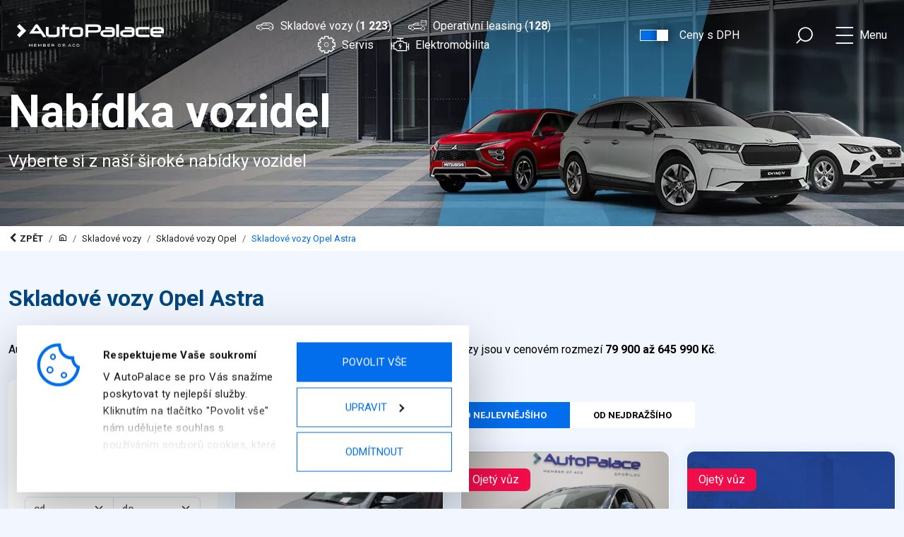

--- FILE ---
content_type: text/html; charset=utf-8
request_url: https://www.autopalace.cz/skladove-vozy/znacky_opel/modely_opel-astra/
body_size: 20971
content:
<!DOCTYPE html>
<html lang="cs">
	<head>

		<script>
			window.dataLayer = window.dataLayer || [];
		</script>



		<script>
			(function(w,d,s,l,i){ w[l]=w[l]||[];w[l].push({'gtm.start':
			new Date().getTime(),event:'gtm.js'});var f=d.getElementsByTagName(s)[0],
			j=d.createElement(s),dl=l!='dataLayer'?'&l='+l:'';j.async=true;j.src=
			'https://www.googletagmanager.com/gtm.js?id='+i+dl;f.parentNode.insertBefore(j,f);
			})(window,document,'script','dataLayer','GTM-MMQHBN4');


		</script>


		<meta charset="utf-8">
		<meta name="viewport" content="width=device-width, initial-scale=1, maximum-scale=1, user-scalable=no">

		<meta name="monitoring" content="securitynet">

		<title id="snippet--title">Skladové vozy Opel Astra | AutoPalace</title>
			<meta name="description" content="Prodej skladových vozů  Opel Astra již od 79900 Kč s DPH. Garance najetých kilometrů. Prodloužená záruka. Výkup starého vozu.">


		
			<link rel="stylesheet" href="/css/front/layout.css?1740744281">


		

		<!-- HTML5 Shim and Respond.js IE8 support of HTML5 elements and media queries -->
		<!-- WARNING: Respond.js doesn't work if you view the page via file:// -->
		<!--[if lt IE 9]>
			<script src="/js/html5shiv.js" type="text/javascript"></script>
			<script src="/js/respond.min.js" type="text/javascript"></script>
		<![endif]-->

<meta property="og:title" content="Skladové vozy Opel Astra | AutoPalace">
<meta property="og:type" content="website">
<meta property="og:url" content="https://www.autopalace.cz/skladove-vozy/">
<meta property="og:image" content="https://www.autopalace.cz/images/logo-autopalace-og.jpg?v=1769536253">
<meta property="og:description" content="Prodej skladových vozů  Opel Astra již od 79900 Kč s DPH. Garance najetých kilometrů. Prodloužená záruka. Výkup starého vozu.">
<meta property="og:locale" content="cs_CZ">
<meta property="og:updated_time" content="2026-01-27T18:50:53+01:00">
		
		
		<script src="/temp/assets/js/jquery.min.js?1626070814"></script>
		<script src="/temp/assets/js/jquery-ui.min.js?1626070814"></script>
		<script src="/temp/assets/js/bootstrap.bundle.min.js?1626070812"></script>
		<script src="/temp/assets/js/ekko-lightbox-b5.js?1626276777"></script>
		<script src="/temp/assets/js/slides.min.js?1626070815"></script>
		<script src="/temp/assets/js/slick.min.js?1626070815"></script>
		<script src="/temp/assets/js/select2.full.min.js?1689142150"></script>
		<script src="/temp/assets/js/select2.cs.js?1689142150"></script>
		<script src="/temp/assets/js/select2.sassy.js?1689142150"></script>
		<script src="/temp/assets/js/netteForms.min.js?1631612554"></script>
		<script src="/temp/assets/js/naja.min.js?1626070815"></script>
		<script src="/temp/assets/js/global.js?1642405580"></script>
		<script src="/temp/assets/js/main.js?1685626356"></script>
		<script src="/js/front.js?1626071648"></script>


		<link rel="apple-touch-icon" sizes="180x180" href="/images/favicon/apple-touch-icon.png">
		<link rel="icon" type="image/png" sizes="32x32" href="/images/favicon/favicon-32x32.png">
		<link rel="icon" type="image/png" sizes="16x16" href="/images/favicon/favicon-16x16.png">
		<link rel="manifest" href="/images/favicon/site.webmanifest">
		<link rel="mask-icon" href="/images/favicon/safari-pinned-tab.svg" color="#5bbad5">
		<link rel="shortcut icon" href="/images/favicon/favicon.ico">
		<meta name="msapplication-TileColor" content="#da532c">
		<meta name="msapplication-config" content="/images/favicon/browserconfig.xml">
		<meta name="theme-color" content="#ffffff">




		<link rel="apple-touch-icon" sizes="57x57" href="/images/favicon/apple-icon-57x57.png?1741773695">
		<link rel="apple-touch-icon" sizes="60x60" href="/images/favicon/apple-icon-60x60.png?1741773695">
		<link rel="apple-touch-icon" sizes="72x72" href="/images/favicon/apple-icon-72x72.png?1741773695">
		<link rel="apple-touch-icon" sizes="76x76" href="/images/favicon/apple-icon-76x76.png?1741773695">
		<link rel="apple-touch-icon" sizes="114x114" href="/images/favicon/apple-icon-114x114.png?1741773695">
		<link rel="apple-touch-icon" sizes="120x120" href="/images/favicon/apple-icon-120x120.png?1741773695">
		<link rel="apple-touch-icon" sizes="144x144" href="/images/favicon/apple-icon-144x144.png?1741773695">
		<link rel="apple-touch-icon" sizes="152x152" href="/images/favicon/apple-icon-152x152.png?1741773695">
		<link rel="apple-touch-icon" sizes="180x180" href="/images/favicon/apple-icon-180x180.png?1741773695">
		<link rel="icon" type="image/png" sizes="192x192"  href="/images/favicon/android-icon-192x192.png?1741773694">
		<link rel="icon" type="image/png" sizes="32x32" href="/images/favicon/favicon-32x32.png?1741773696">
		<link rel="icon" type="image/png" sizes="96x96" href="/images/favicon/favicon-96x96.png?1741773696">
		<link rel="icon" type="image/png" sizes="16x16" href="/images/favicon/favicon-16x16.png?1741773696">
		<link rel="manifest" href="/images/favicon/manifest.json?1741773696">
		<meta name="msapplication-TileColor" content="#ffffff">
		<meta name="msapplication-TileImage" content="/images/favicon/ms-icon-144x144.png?1741773696">
		<meta name="theme-color" content="#ffffff">
		
			<script src="/temp/assets/js/moment.js?1626070814"></script>
	<script src="/temp/assets/js/ion.rangeSlider.min.js?1626070813"></script>





<link rel="canonical" href="https://www.autopalace.cz/skladove-vozy/znacky_opel/modely_opel-astra/">



	</head>
	
	<body>
		<noscript><iframe src="https://www.googletagmanager.com/ns.html?id=GTM-MMQHBN4" height="0" width="0" style="display:none;visibility:hidden"></iframe></noscript>
		<div id="fb-root" class="d-print-none"></div>
		
		<script> document.documentElement.className+=' js' </script>

		



<header id="header">
	<div class="container-fluid">
		<div class="row align-items-center">
			<div class="col col-xl-3 logo">
				<a href="/" title="AutoPalace">
					<img src="/temp/assets/images/logos/logo-autopalace-white.png?1740743333" alt="AutoPalace">
				</a>
			</div>

			<div class="col-12 col-xl order-3 order-xl-0">
				<div class="row gy-3 mt-2 gy-md-0 mt-md-0 justify-content-center buttons">
						

					<div class="col-auto col-md-auto">
						<a href="/skladove-vozy/" class="icon with-text" title="Skladové vozy">
							<i class="ssg ssg-car d-none d-lg-block"></i>
							Skladové vozy (<b>1 223</b>)
						</a>
					</div>

					<div class="col-auto col-md-auto">
						<a href="/operativni-leasing/nabidka-vozidel/" class="icon with-text" title="Operativní leasing">
							<i class="ssg ssg-car-calendar d-none d-lg-block"></i>
							Operativní leasing (<b>128</b>)
						</a>
					</div>

					<div class="col-auto col-md-auto">
						<a href="/servis/" class="icon with-text" title="Servis">
							<i class="ssg ssg-gear-l d-none d-lg-block"></i>
							Servis
						</a>
					</div>

					<div class="col-auto col-md-auto">
						<a href="/elektromobilita/" class="icon with-text" title="Elektromobilita">
							<i class="ssg ssg-engine-flash d-none d-lg-block"></i>
							Elektromobilita
						</a>
					</div>
				</div>
			</div>

			<div class="col-auto">

<div id="snippet-layoutHeader-infoButton-infoButton">
</div>
			</div>

			<div class="col-auto d-none d-md-block switcher" id="snippet-layoutHeader-priceWithVat1">
				
<a title="Vypnout" onclick="$(this).toggleClass('active')" data-switcher="priceWithVat" data-type="withVat" href="/skladove-vozy/?layoutHeader-priceWithVat-requestId=q8j5v&amp;do=layoutHeader-priceWithVat-switch" class="switcher-priceWithVat active">Ceny s DPH</a>
			</div>

			<div class="col-auto" style="position: relative;">


<form action="/hledat/" method="get" id="frm-layoutHeader-formFulltext-form" class="form-fulltext">
	<div class="form-group">
		<div class="input-group">
			<div class="input-group">
				<input type="search" name="q" id="frm-layoutHeader-formFulltext-form-q" required data-nette-rules='[{"op":":filled","msg":"Zadejte hledaný výraz."}]' class="form-control form-control-lg">

				<button type="submit" class="btn btn-primary">
					<i class="ssg ssg-loupe fs-3"></i>
				</button>
			</div>
		</div>
	</div>
<input type="hidden" name="do" disabled value=""><!--[if IE]><input type=IEbug disabled style="display:none"><![endif]-->
</form>

				<button type="button" title="Vyhledat" class="icon" data-toggle="formFulltext">
					<i class="ssg ssg-loupe"></i>
				</button>
			</div>

			<div class="col-auto pe-0">
				<button class="triggerMenu" data-gtm-action="open">
					Menu
				</button>
			</div>
		</div>
	</div>

	<div class="navigation">
		<div class="container-fluid">
			<div class="row align-items-center justify-content-end">
				<div class="col logo d-lg-none">
					<a href="/" title="Operativní leasing | AutoPalace">
						<img src="/temp/assets/images/logos/logo-autopalace.png?1743669501" alt="AutoPalace">
					</a>
				</div>

				<div class="col-auto">
				<button type="button" title="Vyhledat" class="icon" data-toggle="formFulltext">
					<i class="ssg ssg-loupe"></i>
				</button>
				</div>

				<div class="col-auto pe-0" data-gtm-action="close">
					<button class="triggerMenu">
						Menu
					</button>
				</div>
			</div>

			<nav>
				<div class="row justify-content-end">
					<div class="col-12 col-lg-5 col-xl-4 main-navigation">
						<div>
							<div class="d-md-none switcher" id="snippet-layoutHeader-priceWithVat3">
								
<a title="Vypnout" onclick="$(this).toggleClass('active')" data-switcher="priceWithVat" data-type="withVat" href="/skladove-vozy/?layoutHeader-priceWithVat-requestId=q8j5v&amp;do=layoutHeader-priceWithVat-switch" class="switcher-priceWithVat active">Ceny s DPH</a>
							</div>



<ul class="row" data-link-variant="navigation-header">


		

		

		

		

		

		

		

		

		

		

		

		

		

		<li>
			<a href="/nove-vozy/" title="Nové vozy">
				Nové vozy
			</a>

			<ul>


				<li>
					<a href="/skladove-vozy/typy_nove/" title="Nové skladové vozy">
						Nové skladové vozy
					</a>

				</li>




				<li>
					<a href="/nove-vozy/testovaci-jizda/" title="Testovací jízda">
						Testovací jízda
					</a>
				</li>
				<li>
					<a href="/nove-vozy/financovani/" title="Financování">
						Financování
					</a>
				</li>
				<li>
					<a href="/nove-vozy/vykup-vozu-a-protiucet/" title="Výkup vozu a protiúčet">
						Výkup vozu a protiúčet
					</a>
				</li>
				<li>
					<a href="/nove-vozy/operativni-leasing/" title="Operativní leasing">
						Operativní leasing
					</a>
				</li>
				<li>
					<a href="/nove-vozy/fleet/" title="Fleet">
						Fleet
					</a>
				</li>

			</ul>

			<button type="button" class="switcherSubnav"></button>
		</li>
		

		<li>
			<a href="/ojete-vozy/" title="Ojeté vozy">
				Ojeté vozy
			</a>

			<ul>



				<li>
					<a href="/skladove-vozy/typy_ojete/" title="Ojeté skladové vozy">
						Ojeté skladové vozy
					</a>

				</li>



				<li>
					<a href="/ojete-vozy/financovani/" title="Financování">
						Financování
					</a>
				</li>
				<li>
					<a href="/ojete-vozy/vykup-vozu-a-protiucet/" title="Výkup vozu a protiúčet">
						Výkup vozu a protiúčet
					</a>
				</li>
				<li>
					<a href="/ojete-vozy/kupuji-vuz/" title="Kupuji vůz">
						Kupuji vůz
					</a>
				</li>
				<li>
					<a href="/ojete-vozy/premiove-vozy/" title="Prémiové vozy">
						Prémiové vozy
					</a>
				</li>
				<li>
					<a href="/ojete-vozy/posledni-pridane-vozy/" title="Poslední přidané vozy">
						Poslední přidané vozy
					</a>
				</li>

			</ul>

			<button type="button" class="switcherSubnav"></button>
		</li>
		

		<li>
			<a href="/operativni-leasing/" title="Operativní leasing">
				Operativní leasing
			</a>

			<ul>
				<li>
					<a href="/operativni-leasing/nabidka-vozidel/" title="Nabídka vozidel">
						Nabídka vozidel
					</a>

				</li>






				<li>
					<a href="/operativni-leasing/kontakt/" title="Kontakt">
						Kontakt
					</a>
				</li>
				<li>
					<a href="/operativni-leasing/soukrome-osoby/" title="Soukromé osoby">
						Soukromé osoby
					</a>
				</li>
				<li>
					<a href="/operativni-leasing/podnikatele/" title="Podnikatelé">
						Podnikatelé
					</a>
				</li>
				<li>
					<a href="/operativni-leasing/fleetove-sluzby/" title="Fleetové služby">
						Fleetové služby
					</a>
				</li>
				<li>
					<a href="/operativni-leasing/co-je-operativni-leasing/" title="Co je operativní leasing">
						Co je operativní leasing
					</a>
				</li>

			</ul>

			<button type="button" class="switcherSubnav"></button>
		</li>
		

		<li>
			<a href="/pujcovna/" title="Půjčovna">
				Půjčovna
			</a>

			<ul>

				<li>
					<a href="/pujcovna/dlouhodoby-pronajem/" title="Nabídka vozidel">
						Dlouhodobý pronájem
					</a>

				</li>





				<li>
					<a href="/pujcovna/kratkodoby-pronajem/" title="Krátkodobý pronájem">
						Krátkodobý pronájem
					</a>
				</li>
				<li>
					<a href="/pujcovna/nahlaseni-pojistne-udalosti/" title="Nahlášení pojistné události">
						Nahlášení pojistné události
					</a>
				</li>
				<li>
					<a href="/pujcovna/pobocky/" title="Pobočky">
						Pobočky
					</a>
				</li>

			</ul>

			<button type="button" class="switcherSubnav"></button>
		</li>
		

		<li>
			<a href="/elektromobilita/" title="Elektromobilita">
				Elektromobilita
			</a>

			<ul>






				<li>
					<a href="/elektromobilita/radce-pro-vyber-elektromobilu/" title="Rádce pro výběr elektromobilu">
						Rádce pro výběr elektromobilu
					</a>
				</li>
				<li>
					<a href="/elektromobilita/elektromobily-a-ekologie/" title="Elektromobily a ekologie">
						Elektromobily a ekologie
					</a>
				</li>
				<li>
					<a href="/elektromobilita/elektromobilita-a-legislativa/" title="Elektromobilita a legislativa">
						Elektromobilita a legislativa
					</a>
				</li>
				<li>
					<a href="/elektromobilita/hybridy/" title="Hybridy">
						Hybridy
					</a>
				</li>

			</ul>

			<button type="button" class="switcherSubnav"></button>
		</li>
		

		<li>
			<a href="/servis/" title="Autoservis">
				Autoservis
			</a>

			<ul>






				<li>
					<a href="/servis/objednavka-do-servisu/" title="Objednávka do autoservisu">
						Objednávka do autoservisu
					</a>
				</li>
				<li>
					<a href="/servis/stk-a-emise/" title="STK a emise">
						STK a emise
					</a>
				</li>
				<li>
					<a href="/servis/dalsi-sluzby/" title="Další služby">
						Další služby
					</a>
				</li>
				<li>
					<a href="/servis/benefit-klub/" title="Benefit klub">
						Benefit klub
					</a>
				</li>

			</ul>

			<button type="button" class="switcherSubnav"></button>
		</li>
		
		<li>
			<a href="/akcni-nabidky/" title="Akční nabídky">
				Akční nabídky
			</a>
		</li>

		<li>
			<a href="/nahradni-dily/" title="Náhradní díly">
				Náhradní díly
			</a>

			<ul>






				<li>
					<a href="/nahradni-dily/e-shop/" title="E-shop">
						E-shop
					</a>
				</li>
				<li>
					<a href="/nahradni-dily/poptavka-nahradnich-dilu/" title="Poptávka náhradních dílů">
						Poptávka náhradních dílů
					</a>
				</li>

			</ul>

			<button type="button" class="switcherSubnav"></button>
		</li>
		

		<li>
			<a href="/myti-vozu-a-detailing/" title="Mytí vozů a detailing">
				Mytí vozů a detailing
			</a>

			<ul>






				<li>
					<a href="/myti-vozu-a-detailing/myti-vozu-praha-letiste/" title="Mytí vozů Praha Letiště">
						Mytí vozů Praha Letiště
					</a>
				</li>

			</ul>

			<button type="button" class="switcherSubnav"></button>
		</li>
		

		

		<li>
			<a href="/kariera/" title="Kariéra">
				Kariéra
			</a>

			<ul>






				<li>
					<a href="/kariera/volne-pozice/" title="Volné pozice">
						Volné pozice
					</a>
				</li>
				<li>
					<a href="/kariera/proc-pracovat-v-autopalace/" title="Proč pracovat v AutoPalace">
						Proč pracovat v AutoPalace
					</a>
				</li>
				<li>
					<a href="/kariera/kontaktujte-nas/" title="Kontaktujte nás">
						Kontaktujte nás
					</a>
				</li>

			</ul>

			<button type="button" class="switcherSubnav"></button>
		</li>
		

		<li>
			<a href="/o-nas/" title="O nás">
				O nás
			</a>

			<ul>






				<li>
					<a href="/o-nas/pro-spotrebitele/" title="Pro spotřebitele">
						Pro spotřebitele
					</a>
				</li>
				<li>
					<a href="/o-nas/historie/" title="Historie">
						Historie
					</a>
				</li>
				<li>
					<a href="/o-nas/ochrana-osobnich-udaju/" title="Ochrana osobních údajů">
						Ochrana osobních údajů
					</a>
				</li>

			</ul>

			<button type="button" class="switcherSubnav"></button>
		</li>
		

		<li>
			<a href="/o-nas/pro-spotrebitele/" title="Reklamace">
				Reklamace
			</a>
		</li>
		<li>
			<a href="/media/" title="Media">
				Media
			</a>

			<ul>




				<li>
					<a href="/media/novinky/" title="Novinky">
						Novinky
					</a>
				</li>

				<li>
					<a href="/media/spoluprace/" title="Spolupráce">
						Spolupráce
					</a>
				</li>


			</ul>

			<button type="button" class="switcherSubnav"></button>
		</li>
		

		

		

		

		

		

		

		

		

		

		





	<li>
		<a href="/kontakty/" title="Kontakty">
			Kontakty
		</a>

		<ul>
			<li>
				<a href="/kontakty/autopalace-sporilov.html" title="AutoPalace Spořilov">
					AutoPalace Spořilov
				</a>
			</li>
			<li>
				<a href="/kontakty/autopalace-butovice.html" title="AutoPalace Butovice">
					AutoPalace Butovice
				</a>
			</li>
			<li>
				<a href="/kontakty/autopalace-brno.html" title="AutoPalace Brno">
					AutoPalace Brno
				</a>
			</li>
			<li>
				<a href="/kontakty/autopalace-vysocany.html" title="AutoPalace Vysočany">
					AutoPalace Vysočany
				</a>
			</li>
			<li>
				<a href="/kontakty/autopalace-tuchomerice.html" title="AutoPalace Tuchoměřice">
					AutoPalace Tuchoměřice
				</a>
			</li>
		</ul>

		<button type="button" class="switcherSubnav"></button>
	</li>
</ul>
							<div class="header-logos">


<div class="row row-cols-4 row-cols-md-6 row-cols-lg-4 row-cols-xl-6">
	<div class="col">
		<a href="/znacky/ford/" title="Ford">
			<img src="/temp/assets/images/logos/logo-ford.png?1739278182" alt="Ford">
		</a>
	</div>
	<div class="col">
		<a href="/znacky/hyundai/" title="Hyundai">
			<img src="/temp/assets/images/logos/logo-hyundai.png?1626180103" alt="Hyundai">
		</a>
	</div>
	<div class="col">
		<a href="/znacky/mazda/" title="Mazda">
			<img src="/temp/assets/images/logos/logo-mazda.png?1758883197" alt="Mazda">
		</a>
	</div>
	<div class="col">
		<a href="/znacky/mitsubishi/" title="Mitsubishi">
			<img src="/temp/assets/images/logos/logo-mitsubishi.png?1626180103" alt="Mitsubishi">
		</a>
	</div>
	<div class="col">
		<a href="/znacky/opel/" title="Opel">
			<img src="/temp/assets/images/logos/logo-opel.png?1688453438" alt="Opel">
		</a>
	</div>
	<div class="col">
		<a href="/znacky/peugeot/" title="Peugeot">
			<img src="/temp/assets/images/logos/logo-peugeot.png?1626180104" alt="Peugeot">
		</a>
	</div>
	<div class="col">
		<a href="/znacky/skoda/" title="ŠKODA">
			<img src="/temp/assets/images/logos/logo-skoda.png?1681887727" alt="ŠKODA">
		</a>
	</div>
	<div class="col">
		<a href="/znacky/volvo/" title="Volvo">
			<img src="/temp/assets/images/logos/logo-volvo.png?1626180104" alt="Volvo">
		</a>
	</div>
	<div class="col">
		<a href="/znacky/seat/" title="SEAT">
			<img src="/temp/assets/images/logos/logo-seat.png?1626180104" alt="SEAT">
		</a>
	</div>
	<div class="col">
		<a href="/znacky/cupra/" title="CUPRA">
			<img src="/temp/assets/images/logos/logo-cupra.png?1626180103" alt="CUPRA">
		</a>
	</div>
	<div class="col">
		<a href="/znacky/mg/" title="MG">
			<img src="/temp/assets/images/logos/logo-mg.png?1748511360" alt="MG">
		</a>
	</div>
	<div class="col">
		<a href="/znacky/ford-transitcentrum/" title="Ford TransitCentrum">
			<img src="/temp/assets/images/logos/logo-ford-transitcentrum.png?1739278182" alt="Ford TransitCentrum">
		</a>
	</div>
	<div class="col">
		<a href="/znacky/opel-professional/" title="Opel Professional">
			<img src="/temp/assets/images/logos/logo-opel-professional.png?1748511360" alt="Opel Professional">
		</a>
	</div>
	<div class="col">
		<a href="/znacky/peugeot-professional/" title="Peugeot Professional">
			<img src="/temp/assets/images/logos/logo-peugeot-professional.png?1630866356" alt="Peugeot Professional">
		</a>
	</div>
</div>							</div>
						</div>
					</div>
				</div>
			</nav>
		</div>
	</div>
</header>

<script>
	$(function() {
		var $body = $('body');
		var $header = $('#header');
		var $triggerMenu = $('.triggerMenu', $header);
		var $navigation = $('.navigation', $header);
		var $navContainer = $('.navigation > .container-fluid', $header);
		var $nav = $('nav', $navigation);
		var $formFulltext = $('.form-fulltext', $header);

		var defaultWidth = $(window).width();

		$body.on('click', function() {
			$formFulltext.removeClass('d-block');
		});

		$formFulltext.on('click', function(e) {
			e.stopPropagation();
		});

		$triggerMenu.on('click', function(e) {
			e.preventDefault();

			var $this = $(this);

			$body.toggleClass('overflow-hidden');
			var differenceWidth = $(window).width() - defaultWidth;

			if (differenceWidth > 0) {
				$body.css('padding-right', differenceWidth + 'px');
				$navigation.css('padding-right', differenceWidth + 'px');
				$nav.css('margin-right', '-' + (differenceWidth + parseInt($navContainer.css('padding-right'))) + 'px');
			}

			else {
				$body.css('padding-right', '0px');
				$navigation.css('margin-right', '0px');
			}

			$header.toggleClass('navOpened');

			dataLayer.push({
				'event'		: 'ga.event',
				'ga.category'	: 'menu',
				'ga.action'	: $this.attr('data-gtm-action'),
				'ga.label'	: ''
			});
		});

		$('[data-toggle="formFulltext"]', $header).on('click', function(e) {
			e.stopPropagation();

			$formFulltext.addClass('d-block');
		});

		$('button.switcherSubnav', $nav).on('click', function(e) {
			e.preventDefault();

			$(this).closest('li').toggleClass('active');
		});

		$('a', $nav).on('click', function(e) {
			var $this = $(this);

			dataLayer.push({
				'event'		: 'ga.event',
				'ga.category'	: 'menu',
				'ga.action'	: 'click',
				'ga.label'	: $this.attr('href')
			});
		});
	});

</script>




<div class="banners banners-md">
	<div class="banners-container">

			<div class="banner" style="background-image: url(\/uploads\/images\/banners\/14\/39724-banner-320-nove\.webp);">
			</div>
	</div>

	<div class="banner banner-individual">
		<div class="container-fluid container-fluid-searchEngine">
			<div class="row">
				<div class="col-12 col-md-10 col-lg-9 col-xl-8 col-xxl-7">
					<div class="bannerContent">
							<div class="title">Nabídka vozidel</div>


						<div class="text">Vyberte si z naší široké nabídky vozidel</div>



					</div>
				</div>

			</div>
		</div>
	</div>

</div>






<div class="breadcrumb-container">
	<div class="container-fluid container-fluid-searchEngine">

		<ol class="breadcrumb" id="snippet-breadcrumb-breadcrumb">
			<li class="breadcrumb-item">
				<a href="javascript: history.go(-1);" title="Zpět">
					<i class="ssg ssg-angle-left-b"></i> Zpět
				</a>
			</li>

			<li class="breadcrumb-item">
				<a href="/" title="Homepage">
					<i class="ssg ssg-home"></i>
				</a>
			</li>

				<li class="breadcrumb-item">
					<a href="/skladove-vozy/" title="Skladové vozy">
						Skladové vozy
					</a>
				</li>
				<li class="breadcrumb-item">
					<a href="/skladove-vozy/znacky_opel/" title="Skladové vozy Opel">
						Skladové vozy Opel
					</a>
				</li>
				<li class="breadcrumb-item active">
					<a href="/skladove-vozy/znacky_opel/modely_opel-astra/" title="Skladové vozy Opel Astra">
						Skladové vozy Opel Astra
					</a>
				</li>
		</ol>
	</div>


	<script type="application/ld+json">
		{
			"@context": "https://schema.org/",
			"@type": "BreadcrumbList",
			"itemListElement": [
				{
					"@type": "ListItem",
					"position": 1,
					"name": "Skladové vozy",
					"item": "https://www.autopalace.cz/skladove-vozy/"
				},	
				{
					"@type": "ListItem",
					"position": 2,
					"name": "Skladové vozy Opel",
					"item": "https://www.autopalace.cz/skladove-vozy/znacky_opel/"
				},	
				{
					"@type": "ListItem",
					"position": 3,
					"name": "Skladové vozy Opel Astra",
					"item": "https://www.autopalace.cz/skladove-vozy/znacky_opel/modely_opel-astra/"
				}
			]
		}
	</script>

</div>
		
	<div class="container-fluid container-fluid-searchEngine">


<div class="mainContent">
	<h1 id="snippet-searchEngine-h1">
		Skladové vozy Opel Astra
	</h1>

	<div class="my-4" id="snippet-searchEngine-searchSeoText">
		
<div class="searchEngine-seoText">
	AutoPalace
	Vám přináší nabídku
	<span>
		<b>12</b>
			 skladových vozů
	</span>

		modelu
		<b>
			Opel Astra
		</b>


	.

	Nabízené vozy jsou v cenovém rozmezí <b>79&nbsp;900 až 645&nbsp;990&nbsp;Kč</b>.
</div>	</div>

	<div class="row searchEngine overlay-wrapper">
		<div class="col-12 col-lg-4 col-xl-3 d-flex flex-column position-relative" id="snippet-searchEngine-filter">
			<div class="searchEngine-formContainer">
				<form action="/skladove-vozy/" method="get" id="searchEngine">

					<ul class="facet-filters">
						<li class="item">
							<div class="seValuesContainer">
								<span class="form-label">Stav</span>

								<ul class="itemValues">
									<li>
										<div class="form-check">
											<input class="form-check-input" type="checkbox" name="typeLabels[]" id="frm-searchEngine-form-typeLabels-nove" value="nove">
											<label class="form-check-label" for="frm-searchEngine-form-typeLabels-nove">
												nové (7)
											</label>

											<a href="/skladove-vozy/typy_nove/znacky_opel/modely_opel-astra/" title="Nové vozy Opel Astra">nové (7)</a>
										</div>
									</li>
									<li>
										<div class="form-check">
											<input class="form-check-input" type="checkbox" name="typeLabels[]" id="frm-searchEngine-form-typeLabels-ojete" value="ojete">
											<label class="form-check-label" for="frm-searchEngine-form-typeLabels-ojete">
												ojeté (5)
											</label>

											<a href="/skladove-vozy/typy_ojete/znacky_opel/modely_opel-astra/" title="Ojeté vozy Opel Astra">ojeté (5)</a>
										</div>
									</li>

									<li class="d-none">
										<input type="submit" name="send_typeLabels" data-search value="Vyhledat typy" class="btn btn-danger">
									</li>
								</ul>
							</div>
						</li>


						<li class="item">
							<div class="seValuesContainer">
								<span class="form-label">Cena</span>

								<div class="input-group">
									<select name="priceInCzkRangeMin" id="frm-searchEngine-form-priceInCzkRangeMin" class="form-select select2-select" data-placeholder="od"><option value=""></option><option value="0">0 Kč (12)</option><option value="50000">50 000 Kč (12)</option><option value="100000">100 000 Kč (11)</option><option value="200000">200 000 Kč (10)</option><option value="300000">300 000 Kč (9)</option><option value="400000">400 000 Kč (9)</option><option value="600000">600 000 Kč (4)</option></select>

									<select name="priceInCzkRangeMax" id="frm-searchEngine-form-priceInCzkRangeMax" class="form-select select2-select" data-placeholder="do"><option value=""></option><option value="100000">100 000 Kč (1)</option><option value="200000">200 000 Kč (2)</option><option value="300000">300 000 Kč (3)</option><option value="400000">400 000 Kč (3)</option><option value="600000">600 000 Kč (8)</option><option value="800000">800 000 Kč (12)</option><option value="1000000">1 000 000 Kč (12)</option><option value="1300000">1 300 000 Kč (12)</option><option value="1500000">1 500 000 Kč (12)</option><option value="2000000">2 000 000 Kč (12)</option><option value="2500000">2 500 000 Kč (12)</option><option value="3000000">3 000 000 Kč (12)</option></select>
								</div>


								<input type="submit" name="send_priceInCzkRangeMin" data-search value="Vyhledat cenu" class="btn btn-danger d-none">
								<input type="submit" name="send_priceInCzkRangeMax" data-search value="Vyhledat cenu" class="btn btn-danger d-none">
							</div>
						</li>


						<li class="item">
							<div class="seValuesContainer">
								<ul class="itemValues">
									<li>
										<div class="form-check">
											<input type="checkbox" id="frm-helper-vatDeduction" value="mozny-odpocet-dph" class="form-check-input">
											<label for="frm-helper-vatDeduction" class="form-check-label">
												možný odpočet DPH  (8)
											</label>
										</div>
									</li>
								</ul>
							</div>
						</li>



						<li class="item">
							<div class="seValuesContainer">
								<span class="form-label">Značka</span>

								<ul class="d-none">
									<li>
										<div class="form-check">
											<input class="form-check-input" type="checkbox" name="manufacturers[]" id="frm-searchEngine-form-manufacturers-alfa-romeo" value="alfa-romeo">
											<label class="form-check-label" for="frm-searchEngine-form-manufacturers-alfa-romeo">
												Alfa Romeo (2)
											</label>
										</div>

									</li>
									<li>
										<div class="form-check">
											<input class="form-check-input" type="checkbox" name="manufacturers[]" id="frm-searchEngine-form-manufacturers-audi" value="audi">
											<label class="form-check-label" for="frm-searchEngine-form-manufacturers-audi">
												Audi (10)
											</label>
										</div>

									</li>
									<li>
										<div class="form-check">
											<input class="form-check-input" type="checkbox" name="manufacturers[]" id="frm-searchEngine-form-manufacturers-bmw" value="bmw">
											<label class="form-check-label" for="frm-searchEngine-form-manufacturers-bmw">
												BMW (52)
											</label>
										</div>

									</li>
									<li>
										<div class="form-check">
											<input class="form-check-input" type="checkbox" name="manufacturers[]" id="frm-searchEngine-form-manufacturers-citroen" value="citroen">
											<label class="form-check-label" for="frm-searchEngine-form-manufacturers-citroen">
												Citroën (21)
											</label>
										</div>

									</li>
									<li>
										<div class="form-check">
											<input class="form-check-input" type="checkbox" name="manufacturers[]" id="frm-searchEngine-form-manufacturers-cupra" value="cupra">
											<label class="form-check-label" for="frm-searchEngine-form-manufacturers-cupra">
												CUPRA (13)
											</label>
										</div>

									</li>
									<li>
										<div class="form-check">
											<input class="form-check-input" type="checkbox" name="manufacturers[]" id="frm-searchEngine-form-manufacturers-dacia" value="dacia">
											<label class="form-check-label" for="frm-searchEngine-form-manufacturers-dacia">
												Dacia (2)
											</label>
										</div>

									</li>
									<li>
										<div class="form-check">
											<input class="form-check-input" type="checkbox" name="manufacturers[]" id="frm-searchEngine-form-manufacturers-ds-automobiles" value="ds-automobiles">
											<label class="form-check-label" for="frm-searchEngine-form-manufacturers-ds-automobiles">
												DS Automobiles (2)
											</label>
										</div>

									</li>
									<li>
										<div class="form-check">
											<input class="form-check-input" type="checkbox" name="manufacturers[]" id="frm-searchEngine-form-manufacturers-fiat" value="fiat">
											<label class="form-check-label" for="frm-searchEngine-form-manufacturers-fiat">
												Fiat (1)
											</label>
										</div>

									</li>
									<li>
										<div class="form-check">
											<input class="form-check-input" type="checkbox" name="manufacturers[]" id="frm-searchEngine-form-manufacturers-ford" value="ford">
											<label class="form-check-label" for="frm-searchEngine-form-manufacturers-ford">
												Ford (298)
											</label>
										</div>

									</li>
									<li>
										<div class="form-check">
											<input class="form-check-input" type="checkbox" name="manufacturers[]" id="frm-searchEngine-form-manufacturers-honda" value="honda">
											<label class="form-check-label" for="frm-searchEngine-form-manufacturers-honda">
												Honda (2)
											</label>
										</div>

									</li>
									<li>
										<div class="form-check">
											<input class="form-check-input" type="checkbox" name="manufacturers[]" id="frm-searchEngine-form-manufacturers-hyundai" value="hyundai">
											<label class="form-check-label" for="frm-searchEngine-form-manufacturers-hyundai">
												Hyundai (91)
											</label>
										</div>

									</li>
									<li>
										<div class="form-check">
											<input class="form-check-input" type="checkbox" name="manufacturers[]" id="frm-searchEngine-form-manufacturers-infiniti" value="infiniti">
											<label class="form-check-label" for="frm-searchEngine-form-manufacturers-infiniti">
												Infiniti (3)
											</label>
										</div>

									</li>
									<li>
										<div class="form-check">
											<input class="form-check-input" type="checkbox" name="manufacturers[]" id="frm-searchEngine-form-manufacturers-jeep" value="jeep">
											<label class="form-check-label" for="frm-searchEngine-form-manufacturers-jeep">
												Jeep (6)
											</label>
										</div>

									</li>
									<li>
										<div class="form-check">
											<input class="form-check-input" type="checkbox" name="manufacturers[]" id="frm-searchEngine-form-manufacturers-kia" value="kia">
											<label class="form-check-label" for="frm-searchEngine-form-manufacturers-kia">
												Kia (7)
											</label>
										</div>

									</li>
									<li>
										<div class="form-check">
											<input class="form-check-input" type="checkbox" name="manufacturers[]" id="frm-searchEngine-form-manufacturers-land-rover" value="land-rover">
											<label class="form-check-label" for="frm-searchEngine-form-manufacturers-land-rover">
												Land Rover (1)
											</label>
										</div>

									</li>
									<li>
										<div class="form-check">
											<input class="form-check-input" type="checkbox" name="manufacturers[]" id="frm-searchEngine-form-manufacturers-lexus" value="lexus">
											<label class="form-check-label" for="frm-searchEngine-form-manufacturers-lexus">
												Lexus (1)
											</label>
										</div>

									</li>
									<li>
										<div class="form-check">
											<input class="form-check-input" type="checkbox" name="manufacturers[]" id="frm-searchEngine-form-manufacturers-maxus" value="maxus">
											<label class="form-check-label" for="frm-searchEngine-form-manufacturers-maxus">
												MAXUS (3)
											</label>
										</div>

									</li>
									<li>
										<div class="form-check">
											<input class="form-check-input" type="checkbox" name="manufacturers[]" id="frm-searchEngine-form-manufacturers-mazda" value="mazda">
											<label class="form-check-label" for="frm-searchEngine-form-manufacturers-mazda">
												Mazda (75)
											</label>
										</div>

									</li>
									<li>
										<div class="form-check">
											<input class="form-check-input" type="checkbox" name="manufacturers[]" id="frm-searchEngine-form-manufacturers-mercedes-benz" value="mercedes-benz">
											<label class="form-check-label" for="frm-searchEngine-form-manufacturers-mercedes-benz">
												Mercedes-Benz (13)
											</label>
										</div>

									</li>
									<li>
										<div class="form-check">
											<input class="form-check-input" type="checkbox" name="manufacturers[]" id="frm-searchEngine-form-manufacturers-mg" value="mg">
											<label class="form-check-label" for="frm-searchEngine-form-manufacturers-mg">
												MG (85)
											</label>
										</div>

									</li>
									<li>
										<div class="form-check">
											<input class="form-check-input" type="checkbox" name="manufacturers[]" id="frm-searchEngine-form-manufacturers-mitsubishi" value="mitsubishi">
											<label class="form-check-label" for="frm-searchEngine-form-manufacturers-mitsubishi">
												Mitsubishi (51)
											</label>
										</div>

									</li>
									<li>
										<div class="form-check">
											<input class="form-check-input" type="checkbox" name="manufacturers[]" id="frm-searchEngine-form-manufacturers-nissan" value="nissan">
											<label class="form-check-label" for="frm-searchEngine-form-manufacturers-nissan">
												Nissan (4)
											</label>
										</div>

									</li>
									<li>
										<div class="form-check">
											<input class="form-check-input" type="checkbox" name="manufacturers[]" id="frm-searchEngine-form-manufacturers-opel" checked value="opel">
											<label class="form-check-label" for="frm-searchEngine-form-manufacturers-opel">
												Opel (77)
											</label>
										</div>

									</li>
									<li>
										<div class="form-check">
											<input class="form-check-input" type="checkbox" name="manufacturers[]" id="frm-searchEngine-form-manufacturers-peugeot" value="peugeot">
											<label class="form-check-label" for="frm-searchEngine-form-manufacturers-peugeot">
												Peugeot (102)
											</label>
										</div>

									</li>
									<li>
										<div class="form-check">
											<input class="form-check-input" type="checkbox" name="manufacturers[]" id="frm-searchEngine-form-manufacturers-renault" value="renault">
											<label class="form-check-label" for="frm-searchEngine-form-manufacturers-renault">
												Renault (5)
											</label>
										</div>

									</li>
									<li>
										<div class="form-check">
											<input class="form-check-input" type="checkbox" name="manufacturers[]" id="frm-searchEngine-form-manufacturers-seat" value="seat">
											<label class="form-check-label" for="frm-searchEngine-form-manufacturers-seat">
												SEAT (13)
											</label>
										</div>

									</li>
									<li>
										<div class="form-check">
											<input class="form-check-input" type="checkbox" name="manufacturers[]" id="frm-searchEngine-form-manufacturers-skoda" value="skoda">
											<label class="form-check-label" for="frm-searchEngine-form-manufacturers-skoda">
												Škoda (79)
											</label>
										</div>

									</li>
									<li>
										<div class="form-check">
											<input class="form-check-input" type="checkbox" name="manufacturers[]" id="frm-searchEngine-form-manufacturers-ssangyong" value="ssangyong">
											<label class="form-check-label" for="frm-searchEngine-form-manufacturers-ssangyong">
												SsangYong (2)
											</label>
										</div>

									</li>
									<li>
										<div class="form-check">
											<input class="form-check-input" type="checkbox" name="manufacturers[]" id="frm-searchEngine-form-manufacturers-subaru" value="subaru">
											<label class="form-check-label" for="frm-searchEngine-form-manufacturers-subaru">
												Subaru (1)
											</label>
										</div>

									</li>
									<li>
										<div class="form-check">
											<input class="form-check-input" type="checkbox" name="manufacturers[]" id="frm-searchEngine-form-manufacturers-suzuki" value="suzuki">
											<label class="form-check-label" for="frm-searchEngine-form-manufacturers-suzuki">
												Suzuki (2)
											</label>
										</div>

									</li>
									<li>
										<div class="form-check">
											<input class="form-check-input" type="checkbox" name="manufacturers[]" id="frm-searchEngine-form-manufacturers-tesla" value="tesla">
											<label class="form-check-label" for="frm-searchEngine-form-manufacturers-tesla">
												Tesla (1)
											</label>
										</div>

									</li>
									<li>
										<div class="form-check">
											<input class="form-check-input" type="checkbox" name="manufacturers[]" id="frm-searchEngine-form-manufacturers-toyota" value="toyota">
											<label class="form-check-label" for="frm-searchEngine-form-manufacturers-toyota">
												Toyota (4)
											</label>
										</div>

									</li>
									<li>
										<div class="form-check">
											<input class="form-check-input" type="checkbox" name="manufacturers[]" id="frm-searchEngine-form-manufacturers-volkswagen" value="volkswagen">
											<label class="form-check-label" for="frm-searchEngine-form-manufacturers-volkswagen">
												Volkswagen (28)
											</label>
										</div>

									</li>
									<li>
										<div class="form-check">
											<input class="form-check-input" type="checkbox" name="manufacturers[]" id="frm-searchEngine-form-manufacturers-volvo" value="volvo">
											<label class="form-check-label" for="frm-searchEngine-form-manufacturers-volvo">
												Volvo (166)
											</label>
										</div>

									</li>

									<li class="d-none">
										<input type="submit" name="send_manufacturers" data-search value="Vyhledat značku" class="btn btn-danger">
									</li>
								</ul>

								<select class="form-select select2-checkboxes" data-placeholder="Vybrat značku">
									<option value=""></option>
									<option value="alfa-romeo">Alfa Romeo (2)</option>
									<option value="audi">Audi (10)</option>
									<option value="bmw">BMW (52)</option>
									<option value="citroen">Citroën (21)</option>
									<option value="cupra">CUPRA (13)</option>
									<option value="dacia">Dacia (2)</option>
									<option value="ds-automobiles">DS Automobiles (2)</option>
									<option value="fiat">Fiat (1)</option>
									<option value="ford">Ford (298)</option>
									<option value="honda">Honda (2)</option>
									<option value="hyundai">Hyundai (91)</option>
									<option value="infiniti">Infiniti (3)</option>
									<option value="jeep">Jeep (6)</option>
									<option value="kia">Kia (7)</option>
									<option value="land-rover">Land Rover (1)</option>
									<option value="lexus">Lexus (1)</option>
									<option value="maxus">MAXUS (3)</option>
									<option value="mazda">Mazda (75)</option>
									<option value="mercedes-benz">Mercedes-Benz (13)</option>
									<option value="mg">MG (85)</option>
									<option value="mitsubishi">Mitsubishi (51)</option>
									<option value="nissan">Nissan (4)</option>
									<option value="peugeot">Peugeot (102)</option>
									<option value="renault">Renault (5)</option>
									<option value="seat">SEAT (13)</option>
									<option value="skoda">Škoda (79)</option>
									<option value="ssangyong">SsangYong (2)</option>
									<option value="subaru">Subaru (1)</option>
									<option value="suzuki">Suzuki (2)</option>
									<option value="tesla">Tesla (1)</option>
									<option value="toyota">Toyota (4)</option>
									<option value="volkswagen">Volkswagen (28)</option>
									<option value="volvo">Volvo (166)</option>
								</select>

								<div class="row row-cols-5 gy-2 gx-3 mt-2">
										<div class="col">
											
											<input type="image" src="/temp/assets/images/logos/logo-ford.png?1739278182" alt="Ford" title="Ford" class="img-fluid" data-manufacturer="ford">
										</div>
										<div class="col">
											
											<input type="image" src="/temp/assets/images/logos/logo-volvo.png?1626180104" alt="Volvo" title="Volvo" class="img-fluid" data-manufacturer="volvo">
										</div>
										<div class="col">
											
											<input type="image" src="/temp/assets/images/logos/logo-peugeot.png?1626180104" alt="Peugeot" title="Peugeot" class="img-fluid" data-manufacturer="peugeot">
										</div>
										<div class="col">
											
											<input type="image" src="/temp/assets/images/logos/logo-hyundai.png?1626180103" alt="Hyundai" title="Hyundai" class="img-fluid" data-manufacturer="hyundai">
										</div>
										<div class="col">
											
											<input type="image" src="/temp/assets/images/logos/logo-mg.png?1748511360" alt="MG" title="MG" class="img-fluid" data-manufacturer="mg">
										</div>
								</div>

									<ul class="row row-cols-1 gy-2 mt-2 manufacturers">
										<li class="col itemManufacturer">
											

											<div class="row align-items-center gx-2">
												<div class="col title">
													<img src="/temp/assets/images/logos/logo-opel.png?1688453438" alt="MG" title="MG">

													Opel
												</div>

												<div class="col-auto">
													<button type="button" class="cancel" data-cancel="opel">
														Odebrat značku
													</button>
												</div>
											</div>

											<ul class="row g-2 my-2 itemSelectedValues">
												<li class="col-auto">
													<button type="button" class="btn btn-primary" data-cancel="opel-astra">
														Astra
													</button>
												</li>
											</ul>

											<ul class="d-none">

												<li>
													<div class="form-check">
														<input class="form-check-input" data-models="opel" type="checkbox" name="models[]" id="frm-searchEngine-form-models-opel-astra" checked value="opel-astra">
														<label class="form-check-label" data-tracking-value="Opel @ Astra (12)" for="frm-searchEngine-form-models-opel-astra">
															Astra (12)
														</label>
													</div>

												</li>
												<li>
													<div class="form-check">
														<input class="form-check-input" data-models="opel" type="checkbox" name="models[]" id="frm-searchEngine-form-models-opel-combo" value="opel-combo">
														<label class="form-check-label" data-tracking-value="Opel @ Combo (8)" for="frm-searchEngine-form-models-opel-combo">
															Combo (8)
														</label>
													</div>

												</li>
												<li>
													<div class="form-check">
														<input class="form-check-input" data-models="opel" type="checkbox" name="models[]" id="frm-searchEngine-form-models-opel-corsa" value="opel-corsa">
														<label class="form-check-label" data-tracking-value="Opel @ Corsa (4)" for="frm-searchEngine-form-models-opel-corsa">
															Corsa (4)
														</label>
													</div>

												</li>
												<li>
													<div class="form-check">
														<input class="form-check-input" data-models="opel" type="checkbox" name="models[]" id="frm-searchEngine-form-models-opel-frontera" value="opel-frontera">
														<label class="form-check-label" data-tracking-value="Opel @ Frontera (3)" for="frm-searchEngine-form-models-opel-frontera">
															Frontera (3)
														</label>
													</div>

												</li>
												<li>
													<div class="form-check">
														<input class="form-check-input" data-models="opel" type="checkbox" name="models[]" id="frm-searchEngine-form-models-opel-grandland" value="opel-grandland">
														<label class="form-check-label" data-tracking-value="Opel @ Grandland (11)" for="frm-searchEngine-form-models-opel-grandland">
															Grandland (11)
														</label>
													</div>

												</li>
												<li>
													<div class="form-check">
														<input class="form-check-input" data-models="opel" type="checkbox" name="models[]" id="frm-searchEngine-form-models-opel-grandland-x" value="opel-grandland-x">
														<label class="form-check-label" data-tracking-value="Opel @ Grandland X (1)" for="frm-searchEngine-form-models-opel-grandland-x">
															Grandland X (1)
														</label>
													</div>

												</li>
												<li>
													<div class="form-check">
														<input class="form-check-input" data-models="opel" type="checkbox" name="models[]" id="frm-searchEngine-form-models-opel-insignia" value="opel-insignia">
														<label class="form-check-label" data-tracking-value="Opel @ Insignia (1)" for="frm-searchEngine-form-models-opel-insignia">
															Insignia (1)
														</label>
													</div>

												</li>
												<li>
													<div class="form-check">
														<input class="form-check-input" data-models="opel" type="checkbox" name="models[]" id="frm-searchEngine-form-models-opel-meriva" value="opel-meriva">
														<label class="form-check-label" data-tracking-value="Opel @ Meriva (1)" for="frm-searchEngine-form-models-opel-meriva">
															Meriva (1)
														</label>
													</div>

												</li>
												<li>
													<div class="form-check">
														<input class="form-check-input" data-models="opel" type="checkbox" name="models[]" id="frm-searchEngine-form-models-opel-mokka" value="opel-mokka">
														<label class="form-check-label" data-tracking-value="Opel @ Mokka (19)" for="frm-searchEngine-form-models-opel-mokka">
															Mokka (19)
														</label>
													</div>

												</li>
												<li>
													<div class="form-check">
														<input class="form-check-input" data-models="opel" type="checkbox" name="models[]" id="frm-searchEngine-form-models-opel-movano" value="opel-movano">
														<label class="form-check-label" data-tracking-value="Opel @ Movano (8)" for="frm-searchEngine-form-models-opel-movano">
															Movano (8)
														</label>
													</div>

												</li>
												<li>
													<div class="form-check">
														<input class="form-check-input" data-models="opel" type="checkbox" name="models[]" id="frm-searchEngine-form-models-opel-vectra" value="opel-vectra">
														<label class="form-check-label" data-tracking-value="Opel @ Vectra (1)" for="frm-searchEngine-form-models-opel-vectra">
															Vectra (1)
														</label>
													</div>

												</li>
												<li>
													<div class="form-check">
														<input class="form-check-input" data-models="opel" type="checkbox" name="models[]" id="frm-searchEngine-form-models-opel-vivaro" value="opel-vivaro">
														<label class="form-check-label" data-tracking-value="Opel @ Vivaro (3)" for="frm-searchEngine-form-models-opel-vivaro">
															Vivaro (3)
														</label>
													</div>

												</li>
												<li>
													<div class="form-check">
														<input class="form-check-input" data-models="opel" type="checkbox" name="models[]" id="frm-searchEngine-form-models-opel-zafira" value="opel-zafira">
														<label class="form-check-label" data-tracking-value="Opel @ Zafira (5)" for="frm-searchEngine-form-models-opel-zafira">
															Zafira (5)
														</label>
													</div>

												</li>
											</ul>

											<select class="form-select select2-checkboxes" data-placeholder="Vybrat model">
												<option value=""></option>
												<option value="opel-combo">Combo (8)</option>
												<option value="opel-corsa">Corsa (4)</option>
												<option value="opel-frontera">Frontera (3)</option>
												<option value="opel-grandland">Grandland (11)</option>
												<option value="opel-grandland-x">Grandland X (1)</option>
												<option value="opel-insignia">Insignia (1)</option>
												<option value="opel-meriva">Meriva (1)</option>
												<option value="opel-mokka">Mokka (19)</option>
												<option value="opel-movano">Movano (8)</option>
												<option value="opel-vectra">Vectra (1)</option>
												<option value="opel-vivaro">Vivaro (3)</option>
												<option value="opel-zafira">Zafira (5)</option>
											</select>
										</li>
									</ul>

									<input type="submit" name="send_models" data-search value="Vyhledat model" class="d-none">
							</div>
						</li>

					</ul>

					<ul class="facet-filters" data-extension>
						<li class="item">
							<div class="seValuesContainer">
								<span class="form-label">Karosérie</span>

								<ul class="d-none">
									<li>
										<div class="form-check">
											<input class="form-check-input" type="checkbox" name="bodyworks[]" id="frm-searchEngine-form-bodyworks-hatchback" value="hatchback">
											<label class="form-check-label" for="frm-searchEngine-form-bodyworks-hatchback">
												hatchback (1)
											</label>
										</div>

										<a href="/skladove-vozy/znacky_opel/modely_opel-astra/karoserie_hatchback/" title="Skladové vozy Opel Astra hatchback">hatchback (1)</a>
									</li>
									<li>
										<div class="form-check">
											<input class="form-check-input" type="checkbox" name="bodyworks[]" id="frm-searchEngine-form-bodyworks-kombi" value="kombi">
											<label class="form-check-label" for="frm-searchEngine-form-bodyworks-kombi">
												kombi (11)
											</label>
										</div>

										<a href="/skladove-vozy/znacky_opel/modely_opel-astra/karoserie_kombi/" title="Skladové vozy Opel Astra kombi">kombi (11)</a>
									</li>

									<li class="d-none">
										<input type="submit" name="send_bodyworks" data-search value="Vyhledat karosérii" class="btn btn-danger">
									</li>
								</ul>

								<select class="form-select select2-checkboxes" data-placeholder="Vybrat karosérii">
									<option value=""></option>
									<option value="hatchback">hatchback (1)</option>
									<option value="kombi">kombi (11)</option>
								</select>

							</div>
						</li>

						<li class="item">
							<div class="seValuesContainer">
								<span class="form-label">Registrace</span>

								<div class="input-group">
									<select name="yearIntoOperationRangeMin" id="frm-searchEngine-form-yearIntoOperationRangeMin" class="form-select select2-select" data-placeholder="od"><option value=""></option><option value="2015">2015 (2)</option><option value="2018">2018 (1)</option><option value="2024">2024 (1)</option><option value="2025">2025 (2)</option></select>

									<select name="yearIntoOperationRangeMax" id="frm-searchEngine-form-yearIntoOperationRangeMax" class="form-select select2-select" data-placeholder="do"><option value=""></option><option value="2015">2015 (2)</option><option value="2018">2018 (1)</option><option value="2024">2024 (1)</option><option value="2025">2025 (2)</option></select>
								</div>


								<input type="submit" name="send_yearIntoOperationRangeMin" data-search value="Vyhledat rok do provozu" class="btn btn-danger d-none">
								<input type="submit" name="send_yearIntoOperationRangeMax" data-search value="Vyhledat rok do provozu" class="btn btn-danger d-none">
							</div>
						</li>

						<li class="item">
							<div class="seValuesContainer">
								<span class="form-label">Najeto</span>

								<div class="input-group">
									<select name="tachometerRangeMin" id="frm-searchEngine-form-tachometerRangeMin" class="form-select select2-select" data-placeholder="od"><option value=""></option><option value="0">0 km (12)</option><option value="5000">5 000 km (5)</option><option value="10000">10 000 km (4)</option><option value="20000">20 000 km (4)</option><option value="30000">30 000 km (4)</option><option value="40000">40 000 km (3)</option><option value="60000">60 000 km (2)</option><option value="80000">80 000 km (2)</option><option value="100000">100 000 km (2)</option><option value="130000">130 000 km (1)</option><option value="150000">150 000 km (1)</option><option value="200000">200 000 km (1)</option></select>

									<select name="tachometerRangeMax" id="frm-searchEngine-form-tachometerRangeMax" class="form-select select2-select" data-placeholder="do"><option value=""></option><option value="5000">5 000 km (7)</option><option value="10000">10 000 km (8)</option><option value="20000">20 000 km (8)</option><option value="30000">30 000 km (8)</option><option value="40000">40 000 km (9)</option><option value="60000">60 000 km (10)</option><option value="80000">80 000 km (10)</option><option value="100000">100 000 km (10)</option><option value="130000">130 000 km (11)</option><option value="150000">150 000 km (11)</option><option value="200000">200 000 km (11)</option><option value="250000">250 000 km (12)</option><option value="300000">300 000 km (12)</option></select>
								</div>


								<input type="submit" name="send_tachometerRangeMin" data-search value="Vyhledat tachometr" class="btn btn-danger d-none">
								<input type="submit" name="send_tachometerRangeMax" data-search value="Vyhledat tachometr" class="btn btn-danger d-none">
							</div>
						</li>

						<li class="item">
							<div class="seValuesContainer">
								<span class="form-label">Převodovka</span>

								<ul class="itemValues">
									<li>
										<div class="form-check">
											<input class="form-check-input" type="checkbox" name="transmissions[]" id="frm-searchEngine-form-transmissions-automat" value="automat">
											<label class="form-check-label" for="frm-searchEngine-form-transmissions-automat">
												automat (3)
											</label>

											<a href="/skladove-vozy/znacky_opel/modely_opel-astra/prevodovky_automat/" title="Skladové vozy Opel Astra automat">automat (3)</a>
										</div>
									</li>
									<li>
										<div class="form-check">
											<input class="form-check-input" type="checkbox" name="transmissions[]" id="frm-searchEngine-form-transmissions-manual" value="manual">
											<label class="form-check-label" for="frm-searchEngine-form-transmissions-manual">
												manuál (9)
											</label>

											<a href="/skladove-vozy/znacky_opel/modely_opel-astra/prevodovky_manual/" title="Skladové vozy Opel Astra manuál">manuál (9)</a>
										</div>
									</li>

									<li class="d-none">
										<input type="submit" name="send_transmissions" data-search value="Vyhledat převodovku" class="btn btn-danger">
									</li>
								</ul>
							</div>
						</li>

						<li class="item">
							<div class="seValuesContainer">
								<ul class="itemValues">
									<li>
										<div class="form-check">
											<input type="checkbox" id="frm-helper-4x4" value="4x4" class="form-check-input" disabled>
											<label for="frm-helper-4x4" class="form-check-label">
												pohon 4&times;4 (0)
											</label>
										</div>
									</li>
								</ul>
							</div>
						</li>

						<li class="item">
							<div class="seValuesContainer">
								<span class="form-label">Palivo</span>

								<ul class="d-none">
									<li>
										<div class="form-check">
											<input class="form-check-input" type="checkbox" name="fuels[]" id="frm-searchEngine-form-fuels-benzin" value="benzin">
											<label class="form-check-label" for="frm-searchEngine-form-fuels-benzin">
												benzín (9)
											</label>
										</div>

										<a href="/skladove-vozy/znacky_opel/modely_opel-astra/paliva_benzin/" title="Skladové vozy Opel Astra benzín">benzín (9)</a>
									</li>
									<li>
										<div class="form-check">
											<input class="form-check-input" type="checkbox" name="fuels[]" id="frm-searchEngine-form-fuels-nafta" value="nafta">
											<label class="form-check-label" for="frm-searchEngine-form-fuels-nafta">
												nafta (3)
											</label>
										</div>

										<a href="/skladove-vozy/znacky_opel/modely_opel-astra/paliva_nafta/" title="Skladové vozy Opel Astra nafta">nafta (3)</a>
									</li>

									<li class="d-none">
										<input type="submit" name="send_fuels" data-search value="Vyhledat palivo" class="btn btn-danger">
									</li>
								</ul>

								<select class="form-select select2-checkboxes" data-placeholder="Vybrat palivo">
									<option value=""></option>
									<option value="benzin">benzín (9)</option>
									<option value="nafta">nafta (3)</option>
								</select>

							</div>
						</li>

						<li class="item">
							<div class="seValuesContainer">
								<span class="form-label">Výkon motoru</span>

								<div class="input-group">
									<select name="powerRangeMin" id="frm-searchEngine-form-powerRangeMin" class="form-select select2-select" data-placeholder="od"><option value=""></option><option value="50">50 kW (12)</option><option value="70">70 kW (12)</option><option value="100">100 kW (2)</option></select>

									<select name="powerRangeMax" id="frm-searchEngine-form-powerRangeMax" class="form-select select2-select" data-placeholder="do"><option value=""></option><option value="100">100 kW (10)</option><option value="150">150 kW (12)</option><option value="200">200 kW (12)</option><option value="300">300 kW (12)</option></select>
								</div>


								<input type="submit" name="send_powerRangeMin" data-search value="Vyhledat výkon" class="btn btn-danger d-none">
								<input type="submit" name="send_powerRangeMax" data-search value="Vyhledat výkon" class="btn btn-danger d-none">
							</div>
						</li>

						<li class="item">

														<div class="seValuesContainer">
								<span class="form-label">Pobočka</span>

								<ul class="d-none">
									<li>
										<div class="form-check">
											<input class="form-check-input" type="checkbox" name="branches[]" id="frm-searchEngine-form-branches-brno" value="brno">
											<label class="form-check-label" for="frm-searchEngine-form-branches-brno">
												Brno (1)
											</label>
										</div>
									</li>
									<li>
										<div class="form-check">
											<input class="form-check-input" type="checkbox" name="branches[]" id="frm-searchEngine-form-branches-praha-sporilov" value="praha-sporilov">
											<label class="form-check-label" for="frm-searchEngine-form-branches-praha-sporilov">
												Praha Spořilov (11)
											</label>
										</div>
									</li>

									<li class="d-none">
										<input type="submit" name="send_branches" data-search value="Vyhledat pobočku" class="btn btn-danger">
									</li>
								</ul>

								<select class="form-select select2-checkboxes" data-placeholder="Vybrat pobočku">
									<option value=""></option>
									<option value="brno">Brno (1)</option>
									<option value="praha-sporilov">Praha Spořilov (11)</option>
								</select>

							</div>

							
						</li>

						<li class="item">
							<div class="seValuesContainer">
								<span class="form-label">Město</span>

								<ul class="d-none">
									<li>
										<div class="form-check">
											<input class="form-check-input" type="checkbox" name="cities[]" id="frm-searchEngine-form-cities-brno" value="brno">
											<label class="form-check-label" for="frm-searchEngine-form-cities-brno">
												Brno (1)
											</label>
										</div>

										<a href="/skladove-vozy/znacky_opel/modely_opel-astra/mesta_brno/" title="Skladové vozy Brno Opel Astra">Brno (1)</a>
									</li>
									<li>
										<div class="form-check">
											<input class="form-check-input" type="checkbox" name="cities[]" id="frm-searchEngine-form-cities-praha" value="praha">
											<label class="form-check-label" for="frm-searchEngine-form-cities-praha">
												Praha (11)
											</label>
										</div>

										<a href="/skladove-vozy/znacky_opel/modely_opel-astra/mesta_praha/" title="Skladové vozy Praha Opel Astra">Praha (11)</a>
									</li>

									<li class="d-none">
										<input type="submit" name="send_cities" data-search value="Vyhledat město" class="btn btn-danger">
									</li>
								</ul>

								<select class="form-select select2-checkboxes" data-placeholder="Vybrat město">
									<option value=""></option>
									<option value="brno">Brno (1)</option>
									<option value="praha">Praha (11)</option>
								</select>

							</div>
						</li>

						<li class="item">
							<div class="seValuesContainer">
								<span class="form-label">Akce</span>

								<ul class="d-none">
									<li>
										<div class="form-check">
											<input class="form-check-input" type="checkbox" name="marketingTagsCz[]" id="frm-searchEngine-form-marketingTagsCz-vyprodej-skladu" value="vyprodej-skladu">
											<label class="form-check-label" for="frm-searchEngine-form-marketingTagsCz-vyprodej-skladu">
												Výprodej skladů (7)
											</label>
										</div>
									</li>

									<li class="d-none">
										<input type="submit" name="send_marketingTagsCz" data-search value="Vyhledat akce" class="btn btn-danger">
									</li>
								</ul>

								<select class="form-select select2-checkboxes" data-placeholder="Vybrat akci">
									<option value=""></option>
									<option value="vyprodej-skladu">Výprodej skladů (7)</option>
								</select>

							</div>
						</li>


						<li class="item">
							<div class="seValuesContainer">
								<span class="form-label">Ostatní</span>

								<ul class="d-none">
									<li>
										<div class="form-check">
											<input class="form-check-input" type="checkbox" name="others[]" id="frm-searchEngine-form-others-servisni-knizka" value="servisni-knizka">
											<label class="form-check-label" for="frm-searchEngine-form-others-servisni-knizka">
												Servisní knížka (11)
											</label>
										</div>

										<a href="/skladove-vozy/znacky_opel/modely_opel-astra/ostatni_servisni-knizka/" title="Skladové vozy Opel Astra Servisní knížka">Servisní knížka (11)</a>
									</li>
									<li>
										<div class="form-check">
											<input class="form-check-input" type="checkbox" name="others[]" id="frm-searchEngine-form-others-1-majitel" value="1-majitel">
											<label class="form-check-label" for="frm-searchEngine-form-others-1-majitel">
												1. majitel (2)
											</label>
										</div>

										<a href="/skladove-vozy/znacky_opel/modely_opel-astra/ostatni_1-majitel/" title="Skladové vozy Opel Astra 1. majitel">1. majitel (2)</a>
									</li>
									<li>
										<div class="form-check">
											<input class="form-check-input" type="checkbox" name="others[]" id="frm-searchEngine-form-others-mozny-odpocet-dph" value="mozny-odpocet-dph">
											<label class="form-check-label" for="frm-searchEngine-form-others-mozny-odpocet-dph">
												možný odpočet DPH (8)
											</label>
										</div>

										<a href="/skladove-vozy/znacky_opel/modely_opel-astra/ostatni_mozny-odpocet-dph/" title="Skladové vozy Opel Astra možný odpočet DPH">možný odpočet DPH (8)</a>
									</li>
									<li>
										<div class="form-check">
											<input class="form-check-input" type="checkbox" name="others[]" id="frm-searchEngine-form-others-koupeno-v-cr" value="koupeno-v-cr">
											<label class="form-check-label" for="frm-searchEngine-form-others-koupeno-v-cr">
												koupeno v ČR (4)
											</label>
										</div>

										<a href="/skladove-vozy/znacky_opel/modely_opel-astra/ostatni_koupeno-v-cr/" title="Skladové vozy Opel Astra koupeno v ČR">koupeno v ČR (4)</a>
									</li>
									<li>
										<div class="form-check">
											<input class="form-check-input" type="checkbox" name="others[]" id="frm-searchEngine-form-others-ve-sleve" value="ve-sleve">
											<label class="form-check-label" for="frm-searchEngine-form-others-ve-sleve">
												ve slevě (9)
											</label>
										</div>

										<a href="/skladove-vozy/znacky_opel/modely_opel-astra/ostatni_ve-sleve/" title="Skladové vozy Opel Astra ve slevě">ve slevě (9)</a>
									</li>

									<li class="d-none">
										<input type="submit" name="send_others" data-search value="Vyhledat ostatní" class="btn btn-danger">
									</li>
								</ul>

								<select class="form-select select2-checkboxes" data-placeholder="Vybrat hodnotu">
									<option value=""></option>
									<option value="servisni-knizka">Servisní knížka (11)</option>
									<option value="1-majitel">1. majitel (2)</option>
									<option value="koupeno-v-cr">koupeno v ČR (4)</option>
									<option value="ve-sleve">ve slevě (9)</option>
								</select>

							</div>
						</li>
					</ul>

				<input type="hidden" name="queue" value="manufacturers|models"><input type="hidden" name="sortBy" value="price-ASC"><input type="hidden" name="do" value="searchEngine-form-submit"></form>

			</div>
			
			<button type="button" class="btn order-first" data-openCloseFilter><span>Filtrovat výsledky</span></button>
		</div>

		<div class="col" id="snippet-searchEngine-listVehicles">
				<div class="sorting">
					<div class="row">
						<button title="od nejlevnějšího" data-sort-by="price-ASC" class="col btn btn-sm active">od nejlevnějšího</button>
						<button title="od nejdražšího" data-sort-by="price-DESC" class="col btn btn-sm">od nejdražšího</button>
					</div>
				</div>


<div id="searchEngine-listVehicles-list" class="row vehicles-list vehicles-list-default row-cols-1 row-cols-md-2 row-cols-xl-3">


		<div class="col">
<a id="searchEngine-listVehicles-smallCardVehicle-25028-smallCard" href="/skladove-vozy/ojete-opel-astra-1-6-cdti-81kw-cr-81-kw-seda-czto872088.html" title="Opel Astra 1,6 CDTI 81KW ČR 81 kW šedá" class="vehicle-smallCard default"
	data-css-more-info="Více informací"
	data-vehicle-id="25028"
	data-vehicle-title="Opel Astra 1,6 CDTI 81KW ČR 81 kW šedá"
	data-vehicle-manufacturer="Opel"
	data-vehicle-bodywork="kombi"
	data-vehicle-type="car-used"
	>


<div class="imagesContainer">
	<div class="img">
			<img src="/uploads/images/vehicles/stock/25028/700x525x100x1_6826662-1O6240.webp" alt="Opel Astra 1,6 CDTI 81KW ČR 81 kW šedá">
	</div>


	<div class="snippetGallery" id="snippet-searchEngine-listVehicles-smallCardVehicle-25028-vehicle-25028-images">
			</div>
	

		<span class="tag tag-danger">Ojetý vůz</span>
</div>


<div class="container-fluid content">

<div class="comparison-switcher" id="snippet-searchEngine-listVehicles-smallCardVehicle-25028-comparisonSwitcher-button">
			<button type="button" title="Přidat do porovnání" class="btn btn-icon ssg-libra" data-comparison-switcher="searchEngine-listVehicles-smallCardVehicle-25028-comparisonSwitcher">
			Přidat do porovnání
		</button>
</div>


<script>
	$(function() {
		function initComparison25028() {

			$('[data-comparison-switcher="' + "searchEngine-listVehicles-smallCardVehicle-25028-comparisonSwitcher" + '"]').on('click', function(e) {
				e.preventDefault();

				var $this = $(this);

				var url = "/skladove-vozy/?do=searchEngine-listVehicles-smallCardVehicle-25028-comparisonSwitcher-addRemove";

				naja.makeRequest('post', url, null, {
					history: false
					//element: $(this)
				}).then(function(data) {
					initComparison25028();
				});
			});
		}

		initComparison25028();
	});
</script>



	<div class="title">
		<span>Opel</span>
		
		Astra
	</div>

	<div class="engine">
		1,6 CDTI 81KW ČR 81&nbsp;kW
	</div>

	<ul class="row g-2 mt-3 info">
		<li class="col-auto">
			<span>
				<i class="ssg ssg-tachometer"></i> 237&nbsp;879&nbsp;km
			</span>
		</li>

		<li class="col-auto">
			<span>
				<i class="ssg ssg-calendar"></i> 2015/7
			</span>
		</li>

		<li class="col-auto">
			<span>
				<i class="ssg ssg-engine-flash"></i> 81&nbsp;kW
			</span>
		</li>

		<li class="col-auto">
			<span>
				<i class="ssg ssg-drop-flash"></i> nafta
			</span>
		</li>

		<li class="col-auto">
			<span>
				<i class="ssg ssg-transmission"></i> manuál
			</span>
		</li>

	</ul>

		<button class="branch" onclick="location.href = &quot;/kontakty/autopalace-brno.html&quot;; return false;" title="Brno">
			<span>Brno</span>
		</button>
</div>

<div class="prices">
	<div class="row">
		<div class="col price">
					79&nbsp;900&nbsp;Kč 					<small>
							Není možný odpočet DPH
					</small>
		</div>



		<div class="col-12 mt-3">
			<small>
				Nejnižší cena za posledních 30 dnů: 79&nbsp;900&nbsp;Kč
				
			</small>
		</div>
	</div>
</div>
	
	
	
	
</a>


<script>
	$(function() {
		$('#' + "searchEngine-listVehicles-smallCardVehicle-25028" + '-smallCard > div > .img').on('mouseover', function(e) {
			var $this = $(this);
			var $vehicle = $this.closest('a');
			
			naja.makeRequest('get', "?do=searchEngine-listVehicles-smallCardVehicle-25028-loadImages", null, {
				history: false
			}).then(function() {
				var $slider = $('.slider', $vehicle);

				if ($slider.length > 0) {
					initVehiclesListSlider($('.slider', $vehicle));

					setTimeout(function() {
						$this.remove();
					}, 200);
				}
			});
		});
	});
</script>		</div>

		<div class="col">
<a id="searchEngine-listVehicles-smallCardVehicle-27710-smallCard" href="/skladove-vozy/ojete-opel-astra-1-4-t-103kw-cosmo-akcni-cena-103-kw-modra-czto891178.html" title="Opel Astra 1,4 T 103kW Cosmo Akční CENA! 103 kW modrá" class="vehicle-smallCard default"
	data-css-more-info="Více informací"
	data-vehicle-id="27710"
	data-vehicle-title="Opel Astra 1,4 T 103kW Cosmo Akční CENA! 103 kW modrá"
	data-vehicle-manufacturer="Opel"
	data-vehicle-bodywork="kombi"
	data-vehicle-type="car-used"
	>


<div class="imagesContainer">
	<div class="img">
			<img src="/uploads/images/vehicles/stock/27710/700x525x100x1_6899503-1O22023.webp" alt="Opel Astra 1,4 T 103kW Cosmo Akční CENA! 103 kW modrá">
	</div>


	<div class="snippetGallery" id="snippet-searchEngine-listVehicles-smallCardVehicle-27710-vehicle-27710-images">
			</div>
	

		<span class="tag tag-danger">Ojetý vůz</span>
</div>


<div class="container-fluid content">

<div class="comparison-switcher" id="snippet-searchEngine-listVehicles-smallCardVehicle-27710-comparisonSwitcher-button">
			<button type="button" title="Přidat do porovnání" class="btn btn-icon ssg-libra" data-comparison-switcher="searchEngine-listVehicles-smallCardVehicle-27710-comparisonSwitcher">
			Přidat do porovnání
		</button>
</div>


<script>
	$(function() {
		function initComparison27710() {

			$('[data-comparison-switcher="' + "searchEngine-listVehicles-smallCardVehicle-27710-comparisonSwitcher" + '"]').on('click', function(e) {
				e.preventDefault();

				var $this = $(this);

				var url = "/skladove-vozy/?do=searchEngine-listVehicles-smallCardVehicle-27710-comparisonSwitcher-addRemove";

				naja.makeRequest('post', url, null, {
					history: false
					//element: $(this)
				}).then(function(data) {
					initComparison27710();
				});
			});
		}

		initComparison27710();
	});
</script>



	<div class="title">
		<span>Opel</span>
		
		Astra
	</div>

	<div class="engine">
		1,4 T 103kW Cosmo Akční CENA! 103&nbsp;kW
	</div>

	<ul class="row g-2 mt-3 info">
		<li class="col-auto">
			<span>
				<i class="ssg ssg-tachometer"></i> 128&nbsp;030&nbsp;km
			</span>
		</li>

		<li class="col-auto">
			<span>
				<i class="ssg ssg-calendar"></i> 2015/6
			</span>
		</li>

		<li class="col-auto">
			<span>
				<i class="ssg ssg-engine-flash"></i> 103&nbsp;kW
			</span>
		</li>

		<li class="col-auto">
			<span>
				<i class="ssg ssg-drop-flash"></i> benzín
			</span>
		</li>

		<li class="col-auto">
			<span>
				<i class="ssg ssg-transmission"></i> manuál
			</span>
		</li>

	</ul>

		<button class="branch" onclick="location.href = &quot;/kontakty/autopalace-sporilov.html&quot;; return false;" title="Praha Spořilov">
			<span>Praha Spořilov</span>
		</button>
</div>

<div class="prices">
	<div class="row">
		<div class="col price">
					144&nbsp;900&nbsp;Kč 					<small>
							Není možný odpočet DPH
					</small>
		</div>

			<div class="col listPrice">
					<span>148&nbsp;900&nbsp;Kč</span>
					<small>
						původní cena s DPH
					</small>
			</div>


		<div class="col-12 mt-3">
			<small>
				Nejnižší cena za posledních 30 dnů: 144&nbsp;900&nbsp;Kč
				
			</small>
		</div>
	</div>
</div>
	
	
	
	
</a>


<script>
	$(function() {
		$('#' + "searchEngine-listVehicles-smallCardVehicle-27710" + '-smallCard > div > .img').on('mouseover', function(e) {
			var $this = $(this);
			var $vehicle = $this.closest('a');
			
			naja.makeRequest('get', "?do=searchEngine-listVehicles-smallCardVehicle-27710-loadImages", null, {
				history: false
			}).then(function() {
				var $slider = $('.slider', $vehicle);

				if ($slider.length > 0) {
					initVehiclesListSlider($('.slider', $vehicle));

					setTimeout(function() {
						$this.remove();
					}, 200);
				}
			});
		});
	});
</script>		</div>

		<div class="col">
<a id="searchEngine-listVehicles-smallCardVehicle-27907-smallCard" href="/skladove-vozy/ojete-opel-astra-1-6-cdti-100kw-innovat-56tkm-100-kw-cerna-czto922484.html" title="Opel Astra 1,6 CDTi 100kW Innovat. 56tkm! 100 kW černá" class="vehicle-smallCard default"
	data-css-more-info="Více informací"
	data-vehicle-id="27907"
	data-vehicle-title="Opel Astra 1,6 CDTi 100kW Innovat. 56tkm! 100 kW černá"
	data-vehicle-manufacturer="Opel"
	data-vehicle-bodywork="kombi"
	data-vehicle-type="car-used"
	>


<div class="imagesContainer">
	<div class="img">
			<img src="/temp/assets/images/no-photo-vehicle-cz.jpg?1750160721" alt="Opel Astra 1,6 CDTi 100kW Innovat. 56tkm! 100 kW černá">
	</div>


	<div class="snippetGallery" id="snippet-searchEngine-listVehicles-smallCardVehicle-27907-vehicle-27907-images">
			</div>
	

		<span class="tag tag-danger">Ojetý vůz</span>
</div>


<div class="container-fluid content">

<div class="comparison-switcher" id="snippet-searchEngine-listVehicles-smallCardVehicle-27907-comparisonSwitcher-button">
			<button type="button" title="Přidat do porovnání" class="btn btn-icon ssg-libra" data-comparison-switcher="searchEngine-listVehicles-smallCardVehicle-27907-comparisonSwitcher">
			Přidat do porovnání
		</button>
</div>


<script>
	$(function() {
		function initComparison27907() {

			$('[data-comparison-switcher="' + "searchEngine-listVehicles-smallCardVehicle-27907-comparisonSwitcher" + '"]').on('click', function(e) {
				e.preventDefault();

				var $this = $(this);

				var url = "/skladove-vozy/?do=searchEngine-listVehicles-smallCardVehicle-27907-comparisonSwitcher-addRemove";

				naja.makeRequest('post', url, null, {
					history: false
					//element: $(this)
				}).then(function(data) {
					initComparison27907();
				});
			});
		}

		initComparison27907();
	});
</script>



	<div class="title">
		<span>Opel</span>
		
		Astra
	</div>

	<div class="engine">
		1,6 CDTi 100kW Innovat. 56tkm! 100&nbsp;kW
	</div>

	<ul class="row g-2 mt-3 info">
		<li class="col-auto">
			<span>
				<i class="ssg ssg-tachometer"></i> 56&nbsp;550&nbsp;km
			</span>
		</li>

		<li class="col-auto">
			<span>
				<i class="ssg ssg-calendar"></i> 2018/7
			</span>
		</li>

		<li class="col-auto">
			<span>
				<i class="ssg ssg-engine-flash"></i> 100&nbsp;kW
			</span>
		</li>

		<li class="col-auto">
			<span>
				<i class="ssg ssg-drop-flash"></i> nafta
			</span>
		</li>

		<li class="col-auto">
			<span>
				<i class="ssg ssg-transmission"></i> manuál
			</span>
		</li>

	</ul>

		<button class="branch" onclick="location.href = &quot;/kontakty/autopalace-sporilov.html&quot;; return false;" title="Praha Spořilov">
			<span>Praha Spořilov</span>
		</button>
</div>

<div class="prices">
	<div class="row">
		<div class="col price">
					249&nbsp;900&nbsp;Kč 					<small>
							Není možný odpočet DPH
					</small>
		</div>



		<div class="col-12 mt-3">
			<small>
				Nejnižší cena za posledních 30 dnů: 249&nbsp;900&nbsp;Kč
				
			</small>
		</div>
	</div>
</div>
	
	
	
	
</a>


		</div>

		<div class="col">
<a id="searchEngine-listVehicles-smallCardVehicle-28176-smallCard" href="/skladove-vozy/ojete-opel-astra-1-2-t-81kw-eleg-7-800km-cr-81-kw-cervena-czto915134.html" title="Opel Astra 1,2 T 81kW Eleg. 7 800km! ČR 81 kW červená" class="vehicle-smallCard default"
	data-css-more-info="Více informací"
	data-vehicle-id="28176"
	data-vehicle-title="Opel Astra 1,2 T 81kW Eleg. 7 800km! ČR 81 kW červená"
	data-vehicle-manufacturer="Opel"
	data-vehicle-bodywork="kombi"
	data-vehicle-type="car-used"
	>


<div class="imagesContainer">
	<div class="img">
			<img src="/uploads/images/vehicles/stock/28176/700x525x100x1_6921281-1O22384.webp" alt="Opel Astra 1,2 T 81kW Eleg. 7 800km! ČR 81 kW červená">
	</div>


	<div class="snippetGallery" id="snippet-searchEngine-listVehicles-smallCardVehicle-28176-vehicle-28176-images">
			</div>
	

		<span class="tag tag-danger">Ojetý vůz</span>
</div>


<div class="container-fluid content">

<div class="comparison-switcher" id="snippet-searchEngine-listVehicles-smallCardVehicle-28176-comparisonSwitcher-button">
			<button type="button" title="Přidat do porovnání" class="btn btn-icon ssg-libra" data-comparison-switcher="searchEngine-listVehicles-smallCardVehicle-28176-comparisonSwitcher">
			Přidat do porovnání
		</button>
</div>


<script>
	$(function() {
		function initComparison28176() {

			$('[data-comparison-switcher="' + "searchEngine-listVehicles-smallCardVehicle-28176-comparisonSwitcher" + '"]').on('click', function(e) {
				e.preventDefault();

				var $this = $(this);

				var url = "/skladove-vozy/?do=searchEngine-listVehicles-smallCardVehicle-28176-comparisonSwitcher-addRemove";

				naja.makeRequest('post', url, null, {
					history: false
					//element: $(this)
				}).then(function(data) {
					initComparison28176();
				});
			});
		}

		initComparison28176();
	});
</script>



	<div class="title">
		<span>Opel</span>
		
		Astra
	</div>

	<div class="engine">
		1,2 T 81kW Eleg. 7 800km! ČR 81&nbsp;kW
	</div>

	<ul class="row g-2 mt-3 info">
		<li class="col-auto">
			<span>
				<i class="ssg ssg-tachometer"></i> 9&nbsp;990&nbsp;km
			</span>
		</li>

		<li class="col-auto">
			<span>
				<i class="ssg ssg-calendar"></i> 2025/4
			</span>
		</li>

		<li class="col-auto">
			<span>
				<i class="ssg ssg-engine-flash"></i> 81&nbsp;kW
			</span>
		</li>

		<li class="col-auto">
			<span>
				<i class="ssg ssg-drop-flash"></i> benzín
			</span>
		</li>

		<li class="col-auto">
			<span>
				<i class="ssg ssg-transmission"></i> manuál
			</span>
		</li>

	</ul>

		<button class="branch" onclick="location.href = &quot;/kontakty/autopalace-sporilov.html&quot;; return false;" title="Praha Spořilov">
			<span>Praha Spořilov</span>
		</button>
</div>

<div class="prices">
	<div class="row">
		<div class="col price">
					459&nbsp;900&nbsp;Kč 					<small>
							Není možný odpočet DPH
					</small>
		</div>

			<div class="col listPrice">
					<span>469&nbsp;900&nbsp;Kč</span>
					<small>
						původní cena s DPH
					</small>
			</div>


		<div class="col-12 mt-3">
			<small>
				Nejnižší cena za posledních 30 dnů: 459&nbsp;900&nbsp;Kč
				
			</small>
		</div>
	</div>
</div>
	
	
	
	
</a>


<script>
	$(function() {
		$('#' + "searchEngine-listVehicles-smallCardVehicle-28176" + '-smallCard > div > .img').on('mouseover', function(e) {
			var $this = $(this);
			var $vehicle = $this.closest('a');
			
			naja.makeRequest('get', "?do=searchEngine-listVehicles-smallCardVehicle-28176-loadImages", null, {
				history: false
			}).then(function() {
				var $slider = $('.slider', $vehicle);

				if ($slider.length > 0) {
					initVehiclesListSlider($('.slider', $vehicle));

					setTimeout(function() {
						$this.remove();
					}, 200);
				}
			});
		});
	});
</script>		</div>

		<div class="col">
<a id="searchEngine-listVehicles-smallCardVehicle-28185-smallCard" href="/skladove-vozy/ojete-opel-astra-1-2-t-96kw-st-gs-headup-acc-96-kw-cerna-czto926569.html" title="Opel Astra 1,2 T 96kW ST GS HeadUP ACC 96 kW černá" class="vehicle-smallCard default"
	data-css-more-info="Více informací"
	data-vehicle-id="28185"
	data-vehicle-title="Opel Astra 1,2 T 96kW ST GS HeadUP ACC 96 kW černá"
	data-vehicle-manufacturer="Opel"
	data-vehicle-bodywork="kombi"
	data-vehicle-type="car-used"
	>


<div class="imagesContainer">
	<div class="img">
			<img src="/uploads/images/vehicles/stock/28185/700x525x100x1_6938595-1O22592.webp" alt="Opel Astra 1,2 T 96kW ST GS HeadUP ACC 96 kW černá">
	</div>


	<div class="snippetGallery" id="snippet-searchEngine-listVehicles-smallCardVehicle-28185-vehicle-28185-images">
			</div>
	

		<span class="tag tag-danger">Ojetý vůz</span>
</div>


<div class="container-fluid content">

<div class="comparison-switcher" id="snippet-searchEngine-listVehicles-smallCardVehicle-28185-comparisonSwitcher-button">
			<button type="button" title="Přidat do porovnání" class="btn btn-icon ssg-libra" data-comparison-switcher="searchEngine-listVehicles-smallCardVehicle-28185-comparisonSwitcher">
			Přidat do porovnání
		</button>
</div>


<script>
	$(function() {
		function initComparison28185() {

			$('[data-comparison-switcher="' + "searchEngine-listVehicles-smallCardVehicle-28185-comparisonSwitcher" + '"]').on('click', function(e) {
				e.preventDefault();

				var $this = $(this);

				var url = "/skladove-vozy/?do=searchEngine-listVehicles-smallCardVehicle-28185-comparisonSwitcher-addRemove";

				naja.makeRequest('post', url, null, {
					history: false
					//element: $(this)
				}).then(function(data) {
					initComparison28185();
				});
			});
		}

		initComparison28185();
	});
</script>



	<div class="title">
		<span>Opel</span>
		
		Astra
	</div>

	<div class="engine">
		1,2 T 96kW ST GS HeadUP ACC 96&nbsp;kW
	</div>

	<ul class="row g-2 mt-3 info">
		<li class="col-auto">
			<span>
				<i class="ssg ssg-tachometer"></i> 35&nbsp;780&nbsp;km
			</span>
		</li>

		<li class="col-auto">
			<span>
				<i class="ssg ssg-calendar"></i> 2024/6
			</span>
		</li>

		<li class="col-auto">
			<span>
				<i class="ssg ssg-engine-flash"></i> 96&nbsp;kW
			</span>
		</li>

		<li class="col-auto">
			<span>
				<i class="ssg ssg-drop-flash"></i> benzín
			</span>
		</li>

		<li class="col-auto">
			<span>
				<i class="ssg ssg-transmission"></i> manuál
			</span>
		</li>

	</ul>

		<button class="branch" onclick="location.href = &quot;/kontakty/autopalace-sporilov.html&quot;; return false;" title="Praha Spořilov">
			<span>Praha Spořilov</span>
		</button>
</div>

<div class="prices">
	<div class="row">
		<div class="col price">
					489&nbsp;900&nbsp;Kč <small class="d-inline text-danger">s DPH</small>
					<small>
							404&nbsp;876&nbsp;Kč bez DPH
					</small>
		</div>



		<div class="col-12 mt-3">
			<small>
				Nejnižší cena za posledních 30 dnů: 489&nbsp;900&nbsp;Kč
				s DPH
			</small>
		</div>
	</div>
</div>
	
	
	
	
</a>


<script>
	$(function() {
		$('#' + "searchEngine-listVehicles-smallCardVehicle-28185" + '-smallCard > div > .img').on('mouseover', function(e) {
			var $this = $(this);
			var $vehicle = $this.closest('a');
			
			naja.makeRequest('get', "?do=searchEngine-listVehicles-smallCardVehicle-28185-loadImages", null, {
				history: false
			}).then(function() {
				var $slider = $('.slider', $vehicle);

				if ($slider.length > 0) {
					initVehiclesListSlider($('.slider', $vehicle));

					setTimeout(function() {
						$this.remove();
					}, 200);
				}
			});
		});
	});
</script>		</div>

		<div class="col">
<a id="searchEngine-listVehicles-smallCardVehicle-26622-smallCard" href="/skladove-vozy/nove-opel-hb-edition-1-2-turbo-96kw-mt6-1-2-turbo-96kw-96-kw-zluta-metaliza-kult-czwn554836.html" title="Opel HB Edition 1.2 TURBO 96kW MT6 1.2 TURBO 96kW 96 kW Žlutá metalíza Kult" class="vehicle-smallCard default"
	data-css-more-info="Více informací"
	data-vehicle-id="26622"
	data-vehicle-title="Opel HB Edition 1.2 TURBO 96kW MT6 1.2 TURBO 96kW 96 kW Žlutá metalíza Kult"
	data-vehicle-manufacturer="Opel"
	data-vehicle-bodywork="hatchback"
	data-vehicle-type="car-new"
	>


<div class="imagesContainer">
	<div class="img">
			<img src="/uploads/images/vehicles/stock/26622/700x525x100x1_6552403-1-kopie.webp" alt="Opel HB Edition 1.2 TURBO 96kW MT6 1.2 TURBO 96kW 96 kW Žlutá metalíza Kult">
	</div>


	<div class="snippetGallery" id="snippet-searchEngine-listVehicles-smallCardVehicle-26622-vehicle-26622-images">
			</div>
	

		<span class="tag tag-primary">Nový vůz</span>
</div>


<div class="container-fluid content">

<div class="comparison-switcher" id="snippet-searchEngine-listVehicles-smallCardVehicle-26622-comparisonSwitcher-button">
			<button type="button" title="Přidat do porovnání" class="btn btn-icon ssg-libra" data-comparison-switcher="searchEngine-listVehicles-smallCardVehicle-26622-comparisonSwitcher">
			Přidat do porovnání
		</button>
</div>


<script>
	$(function() {
		function initComparison26622() {

			$('[data-comparison-switcher="' + "searchEngine-listVehicles-smallCardVehicle-26622-comparisonSwitcher" + '"]').on('click', function(e) {
				e.preventDefault();

				var $this = $(this);

				var url = "/skladove-vozy/?do=searchEngine-listVehicles-smallCardVehicle-26622-comparisonSwitcher-addRemove";

				naja.makeRequest('post', url, null, {
					history: false
					//element: $(this)
				}).then(function(data) {
					initComparison26622();
				});
			});
		}

		initComparison26622();
	});
</script>



	<div class="title">
		<span>Opel</span>
		
		HB Edition 1.2 TURBO 96kW MT6
	</div>

	<div class="engine">
		1.2 TURBO 96kW 96&nbsp;kW
	</div>

	<ul class="row g-2 mt-3 info">


		<li class="col-auto">
			<span>
				<i class="ssg ssg-engine-flash"></i> 96&nbsp;kW
			</span>
		</li>

		<li class="col-auto">
			<span>
				<i class="ssg ssg-drop-flash"></i> benzín
			</span>
		</li>

		<li class="col-auto">
			<span>
				<i class="ssg ssg-transmission"></i> manuál
			</span>
		</li>

	</ul>

		<button class="branch" onclick="location.href = &quot;/kontakty/autopalace-sporilov.html&quot;; return false;" title="Praha Spořilov">
			<span>Praha Spořilov</span>
		</button>
</div>

<div class="prices">
	<div class="row">
		<div class="col price">
					525&nbsp;990&nbsp;Kč <small class="d-inline text-danger">s DPH</small>
					<small>
							434&nbsp;702&nbsp;Kč bez DPH
					</small>
		</div>

			<div class="col listPrice">
				
					<span>645&nbsp;990&nbsp;Kč</span>
					<small>
						ceníková cena s DPH
					</small>
			</div>


		<div class="col-12 mt-3">
			<small>
				Nejnižší cena za posledních 30 dnů: 525&nbsp;990&nbsp;Kč
				s DPH
			</small>
		</div>
	</div>
</div>
	
	
	<img src="/uploads/images/vehicles/marketing-tags/13/150x150x80x0_4955974-stitek-vyprodej-skladu.webp" alt="Výprodej skladů" class="marketingTag">
	
	
</a>


<script>
	$(function() {
		$('#' + "searchEngine-listVehicles-smallCardVehicle-26622" + '-smallCard > div > .img').on('mouseover', function(e) {
			var $this = $(this);
			var $vehicle = $this.closest('a');
			
			naja.makeRequest('get', "?do=searchEngine-listVehicles-smallCardVehicle-26622-loadImages", null, {
				history: false
			}).then(function() {
				var $slider = $('.slider', $vehicle);

				if ($slider.length > 0) {
					initVehiclesListSlider($('.slider', $vehicle));

					setTimeout(function() {
						$this.remove();
					}, 200);
				}
			});
		});
	});
</script>		</div>

		<div class="col">
<a id="searchEngine-listVehicles-smallCardVehicle-27002-smallCard" href="/skladove-vozy/nove-opel-astra-st-edition-1-2-turbo-96kw-mt-vyhrev-1-2-turbo-96-kw-cerna-metaliza-karbon-czwn551688.html" title="Opel Astra ST Edition 1.2 TURBO 96kW MT+výhřev 1.2 Turbo 96 kW Černá metalíza Karbon" class="vehicle-smallCard default"
	data-css-more-info="Více informací"
	data-vehicle-id="27002"
	data-vehicle-title="Opel Astra ST Edition 1.2 TURBO 96kW MT+výhřev 1.2 Turbo 96 kW Černá metalíza Karbon"
	data-vehicle-manufacturer="Opel"
	data-vehicle-bodywork="kombi"
	data-vehicle-type="car-new"
	>


<div class="imagesContainer">
	<div class="img">
			<img src="/uploads/images/vehicles/stock/27002/700x525x100x1_6725637-IMG-2365.webp" alt="Opel Astra ST Edition 1.2 TURBO 96kW MT+výhřev 1.2 Turbo 96 kW Černá metalíza Karbon">
	</div>


	<div class="snippetGallery" id="snippet-searchEngine-listVehicles-smallCardVehicle-27002-vehicle-27002-images">
			</div>
	

		<span class="tag tag-primary">Nový vůz</span>
</div>


<div class="container-fluid content">

<div class="comparison-switcher" id="snippet-searchEngine-listVehicles-smallCardVehicle-27002-comparisonSwitcher-button">
			<button type="button" title="Přidat do porovnání" class="btn btn-icon ssg-libra" data-comparison-switcher="searchEngine-listVehicles-smallCardVehicle-27002-comparisonSwitcher">
			Přidat do porovnání
		</button>
</div>


<script>
	$(function() {
		function initComparison27002() {

			$('[data-comparison-switcher="' + "searchEngine-listVehicles-smallCardVehicle-27002-comparisonSwitcher" + '"]').on('click', function(e) {
				e.preventDefault();

				var $this = $(this);

				var url = "/skladove-vozy/?do=searchEngine-listVehicles-smallCardVehicle-27002-comparisonSwitcher-addRemove";

				naja.makeRequest('post', url, null, {
					history: false
					//element: $(this)
				}).then(function(data) {
					initComparison27002();
				});
			});
		}

		initComparison27002();
	});
</script>



	<div class="title">
		<span>Opel</span>
		
		Astra ST Edition 1.2 TURBO 96kW MT+výhřev
	</div>

	<div class="engine">
		1.2 Turbo 96&nbsp;kW
	</div>

	<ul class="row g-2 mt-3 info">


		<li class="col-auto">
			<span>
				<i class="ssg ssg-engine-flash"></i> 96&nbsp;kW
			</span>
		</li>

		<li class="col-auto">
			<span>
				<i class="ssg ssg-drop-flash"></i> benzín
			</span>
		</li>

		<li class="col-auto">
			<span>
				<i class="ssg ssg-transmission"></i> manuál
			</span>
		</li>

	</ul>

		<button class="branch" onclick="location.href = &quot;/kontakty/autopalace-sporilov.html&quot;; return false;" title="Praha Spořilov">
			<span>Praha Spořilov</span>
		</button>
</div>

<div class="prices">
	<div class="row">
		<div class="col price">
					578&nbsp;990&nbsp;Kč <small class="d-inline text-danger">s DPH</small>
					<small>
							478&nbsp;504&nbsp;Kč bez DPH
					</small>
		</div>

			<div class="col listPrice">
				
					<span>728&nbsp;990&nbsp;Kč</span>
					<small>
						ceníková cena s DPH
					</small>
			</div>


		<div class="col-12 mt-3">
			<small>
				Nejnižší cena za posledních 30 dnů: 578&nbsp;990&nbsp;Kč
				s DPH
			</small>
		</div>
	</div>
</div>
	
	
	<img src="/uploads/images/vehicles/marketing-tags/13/150x150x80x0_4955974-stitek-vyprodej-skladu.webp" alt="Výprodej skladů" class="marketingTag">
	
	
</a>


<script>
	$(function() {
		$('#' + "searchEngine-listVehicles-smallCardVehicle-27002" + '-smallCard > div > .img').on('mouseover', function(e) {
			var $this = $(this);
			var $vehicle = $this.closest('a');
			
			naja.makeRequest('get', "?do=searchEngine-listVehicles-smallCardVehicle-27002-loadImages", null, {
				history: false
			}).then(function() {
				var $slider = $('.slider', $vehicle);

				if ($slider.length > 0) {
					initVehiclesListSlider($('.slider', $vehicle));

					setTimeout(function() {
						$this.remove();
					}, 200);
				}
			});
		});
	});
</script>		</div>

		<div class="col">
<a id="searchEngine-listVehicles-smallCardVehicle-27000-smallCard" href="/skladove-vozy/nove-opel-astra-st-edition-1-2-turbo-96kw-mt-vyhrev-1-2-turbo-96-kw-seda-zariva-grafik-czwn551686.html" title="Opel Astra ST Edition 1.2 TURBO 96kW MT+výhřev 1.2 Turbo 96 kW Šedá zářivá Grafik" class="vehicle-smallCard default"
	data-css-more-info="Více informací"
	data-vehicle-id="27000"
	data-vehicle-title="Opel Astra ST Edition 1.2 TURBO 96kW MT+výhřev 1.2 Turbo 96 kW Šedá zářivá Grafik"
	data-vehicle-manufacturer="Opel"
	data-vehicle-bodywork="kombi"
	data-vehicle-type="car-new"
	>


<div class="imagesContainer">
	<div class="img">
			<img src="/temp/assets/images/no-photo-vehicle-cz.jpg?1750160721" alt="Opel Astra ST Edition 1.2 TURBO 96kW MT+výhřev 1.2 Turbo 96 kW Šedá zářivá Grafik">
	</div>


	<div class="snippetGallery" id="snippet-searchEngine-listVehicles-smallCardVehicle-27000-vehicle-27000-images">
			</div>
	

		<span class="tag tag-primary">Nový vůz</span>
</div>


<div class="container-fluid content">

<div class="comparison-switcher" id="snippet-searchEngine-listVehicles-smallCardVehicle-27000-comparisonSwitcher-button">
			<button type="button" title="Přidat do porovnání" class="btn btn-icon ssg-libra" data-comparison-switcher="searchEngine-listVehicles-smallCardVehicle-27000-comparisonSwitcher">
			Přidat do porovnání
		</button>
</div>


<script>
	$(function() {
		function initComparison27000() {

			$('[data-comparison-switcher="' + "searchEngine-listVehicles-smallCardVehicle-27000-comparisonSwitcher" + '"]').on('click', function(e) {
				e.preventDefault();

				var $this = $(this);

				var url = "/skladove-vozy/?do=searchEngine-listVehicles-smallCardVehicle-27000-comparisonSwitcher-addRemove";

				naja.makeRequest('post', url, null, {
					history: false
					//element: $(this)
				}).then(function(data) {
					initComparison27000();
				});
			});
		}

		initComparison27000();
	});
</script>



	<div class="title">
		<span>Opel</span>
		
		Astra ST Edition 1.2 TURBO 96kW MT+výhřev
	</div>

	<div class="engine">
		1.2 Turbo 96&nbsp;kW
	</div>

	<ul class="row g-2 mt-3 info">


		<li class="col-auto">
			<span>
				<i class="ssg ssg-engine-flash"></i> 96&nbsp;kW
			</span>
		</li>

		<li class="col-auto">
			<span>
				<i class="ssg ssg-drop-flash"></i> benzín
			</span>
		</li>

		<li class="col-auto">
			<span>
				<i class="ssg ssg-transmission"></i> manuál
			</span>
		</li>

	</ul>

		<button class="branch" onclick="location.href = &quot;/kontakty/autopalace-sporilov.html&quot;; return false;" title="Praha Spořilov">
			<span>Praha Spořilov</span>
		</button>
</div>

<div class="prices">
	<div class="row">
		<div class="col price">
					594&nbsp;990&nbsp;Kč <small class="d-inline text-danger">s DPH</small>
					<small>
							491&nbsp;727&nbsp;Kč bez DPH
					</small>
		</div>

			<div class="col listPrice">
				
					<span>744&nbsp;990&nbsp;Kč</span>
					<small>
						ceníková cena s DPH
					</small>
			</div>


		<div class="col-12 mt-3">
			<small>
				Nejnižší cena za posledních 30 dnů: 594&nbsp;990&nbsp;Kč
				s DPH
			</small>
		</div>
	</div>
</div>
	
	
	<img src="/uploads/images/vehicles/marketing-tags/13/150x150x80x0_4955974-stitek-vyprodej-skladu.webp" alt="Výprodej skladů" class="marketingTag">
	
	
</a>


		</div>

		<div class="col">
<a id="searchEngine-listVehicles-smallCardVehicle-26628-smallCard" href="/skladove-vozy/nove-opel-st-gs-1-2-turbo-96-kw-mt6-1-2-turbo-96kw-96-kw-modra-metaliza-atletik-czwn553625.html" title="Opel ST GS 1.2 TURBO 96 kW MT6 1.2 TURBO 96kW 96 kW Modrá metalíza Atletik" class="vehicle-smallCard default"
	data-css-more-info="Více informací"
	data-vehicle-id="26628"
	data-vehicle-title="Opel ST GS 1.2 TURBO 96 kW MT6 1.2 TURBO 96kW 96 kW Modrá metalíza Atletik"
	data-vehicle-manufacturer="Opel"
	data-vehicle-bodywork="kombi"
	data-vehicle-type="car-new"
	>


<div class="imagesContainer">
	<div class="img">
			<img src="/uploads/images/vehicles/stock/26628/700x525x100x1_6552474-IMG-2409.webp" alt="Opel ST GS 1.2 TURBO 96 kW MT6 1.2 TURBO 96kW 96 kW Modrá metalíza Atletik">
	</div>


	<div class="snippetGallery" id="snippet-searchEngine-listVehicles-smallCardVehicle-26628-vehicle-26628-images">
			</div>
	

		<span class="tag tag-primary">Nový vůz</span>
</div>


<div class="container-fluid content">

<div class="comparison-switcher" id="snippet-searchEngine-listVehicles-smallCardVehicle-26628-comparisonSwitcher-button">
			<button type="button" title="Přidat do porovnání" class="btn btn-icon ssg-libra" data-comparison-switcher="searchEngine-listVehicles-smallCardVehicle-26628-comparisonSwitcher">
			Přidat do porovnání
		</button>
</div>


<script>
	$(function() {
		function initComparison26628() {

			$('[data-comparison-switcher="' + "searchEngine-listVehicles-smallCardVehicle-26628-comparisonSwitcher" + '"]').on('click', function(e) {
				e.preventDefault();

				var $this = $(this);

				var url = "/skladove-vozy/?do=searchEngine-listVehicles-smallCardVehicle-26628-comparisonSwitcher-addRemove";

				naja.makeRequest('post', url, null, {
					history: false
					//element: $(this)
				}).then(function(data) {
					initComparison26628();
				});
			});
		}

		initComparison26628();
	});
</script>



	<div class="title">
		<span>Opel</span>
		
		ST GS 1.2 TURBO 96 kW MT6
	</div>

	<div class="engine">
		1.2 TURBO 96kW 96&nbsp;kW
	</div>

	<ul class="row g-2 mt-3 info">


		<li class="col-auto">
			<span>
				<i class="ssg ssg-engine-flash"></i> 96&nbsp;kW
			</span>
		</li>

		<li class="col-auto">
			<span>
				<i class="ssg ssg-drop-flash"></i> benzín
			</span>
		</li>

		<li class="col-auto">
			<span>
				<i class="ssg ssg-transmission"></i> manuál
			</span>
		</li>

	</ul>

		<button class="branch" onclick="location.href = &quot;/kontakty/autopalace-sporilov.html&quot;; return false;" title="Praha Spořilov">
			<span>Praha Spořilov</span>
		</button>
</div>

<div class="prices">
	<div class="row">
		<div class="col price">
					608&nbsp;990&nbsp;Kč <small class="d-inline text-danger">s DPH</small>
					<small>
							503&nbsp;298&nbsp;Kč bez DPH
					</small>
		</div>

			<div class="col listPrice">
				
					<span>798&nbsp;990&nbsp;Kč</span>
					<small>
						ceníková cena s DPH
					</small>
			</div>


		<div class="col-12 mt-3">
			<small>
				Nejnižší cena za posledních 30 dnů: 608&nbsp;990&nbsp;Kč
				s DPH
			</small>
		</div>
	</div>
</div>
	
	
	<img src="/uploads/images/vehicles/marketing-tags/13/150x150x80x0_4955974-stitek-vyprodej-skladu.webp" alt="Výprodej skladů" class="marketingTag">
	
	
</a>


<script>
	$(function() {
		$('#' + "searchEngine-listVehicles-smallCardVehicle-26628" + '-smallCard > div > .img').on('mouseover', function(e) {
			var $this = $(this);
			var $vehicle = $this.closest('a');
			
			naja.makeRequest('get', "?do=searchEngine-listVehicles-smallCardVehicle-26628-loadImages", null, {
				history: false
			}).then(function() {
				var $slider = $('.slider', $vehicle);

				if ($slider.length > 0) {
					initVehiclesListSlider($('.slider', $vehicle));

					setTimeout(function() {
						$this.remove();
					}, 200);
				}
			});
		});
	});
</script>		</div>

		<div class="col">
<a id="searchEngine-listVehicles-smallCardVehicle-24590-smallCard" href="/skladove-vozy/nove-opel-astra-st-edition-1-5-cdti-at8-96kw-1-5-cdti-96kw-96-kw-automat-bila-zariva-arktis-czwn550164.html" title="Opel Astra ST Edition 1.5 CDTi AT8 96kW 1.5 CDTi 96kW 96 kW automat Bílá zářivá Arktis" class="vehicle-smallCard default"
	data-css-more-info="Více informací"
	data-vehicle-id="24590"
	data-vehicle-title="Opel Astra ST Edition 1.5 CDTi AT8 96kW 1.5 CDTi 96kW 96 kW automat Bílá zářivá Arktis"
	data-vehicle-manufacturer="Opel"
	data-vehicle-bodywork="kombi"
	data-vehicle-type="car-new"
	>


<div class="imagesContainer">
	<div class="img">
			<img src="/uploads/images/vehicles/stock/24590/700x525x100x1_6115985-1.webp" alt="Opel Astra ST Edition 1.5 CDTi AT8 96kW 1.5 CDTi 96kW 96 kW automat Bílá zářivá Arktis">
	</div>


	<div class="snippetGallery" id="snippet-searchEngine-listVehicles-smallCardVehicle-24590-vehicle-24590-images">
			</div>
	

		<span class="tag tag-secondary">Předváděcí vůz</span>
</div>


<div class="container-fluid content">

<div class="comparison-switcher" id="snippet-searchEngine-listVehicles-smallCardVehicle-24590-comparisonSwitcher-button">
			<button type="button" title="Přidat do porovnání" class="btn btn-icon ssg-libra" data-comparison-switcher="searchEngine-listVehicles-smallCardVehicle-24590-comparisonSwitcher">
			Přidat do porovnání
		</button>
</div>


<script>
	$(function() {
		function initComparison24590() {

			$('[data-comparison-switcher="' + "searchEngine-listVehicles-smallCardVehicle-24590-comparisonSwitcher" + '"]').on('click', function(e) {
				e.preventDefault();

				var $this = $(this);

				var url = "/skladove-vozy/?do=searchEngine-listVehicles-smallCardVehicle-24590-comparisonSwitcher-addRemove";

				naja.makeRequest('post', url, null, {
					history: false
					//element: $(this)
				}).then(function(data) {
					initComparison24590();
				});
			});
		}

		initComparison24590();
	});
</script>



	<div class="title">
		<span>Opel</span>
		
		Astra ST Edition 1.5 CDTi AT8 96kW
	</div>

	<div class="engine">
		1.5 CDTi 96kW 96&nbsp;kW
	</div>

	<ul class="row g-2 mt-3 info">


		<li class="col-auto">
			<span>
				<i class="ssg ssg-engine-flash"></i> 96&nbsp;kW
			</span>
		</li>

		<li class="col-auto">
			<span>
				<i class="ssg ssg-drop-flash"></i> nafta
			</span>
		</li>

		<li class="col-auto">
			<span>
				<i class="ssg ssg-transmission"></i> automat
			</span>
		</li>

	</ul>

		<button class="branch" onclick="location.href = &quot;/kontakty/autopalace-sporilov.html&quot;; return false;" title="Praha Spořilov">
			<span>Praha Spořilov</span>
		</button>
</div>

<div class="prices">
	<div class="row">
		<div class="col price">
					619&nbsp;990&nbsp;Kč <small class="d-inline text-danger">s DPH</small>
					<small>
							512&nbsp;388&nbsp;Kč bez DPH
					</small>
		</div>

			<div class="col listPrice">
					<span>639&nbsp;990&nbsp;Kč</span>
					<small>
						původní cena s DPH
					</small>
			</div>


		<div class="col-12 mt-3">
			<small>
				Nejnižší cena za posledních 30 dnů: 619&nbsp;990&nbsp;Kč
				s DPH
			</small>
		</div>
	</div>
</div>
	
	
	<img src="/uploads/images/vehicles/marketing-tags/13/150x150x80x0_4955974-stitek-vyprodej-skladu.webp" alt="Výprodej skladů" class="marketingTag">
	
	
</a>


<script>
	$(function() {
		$('#' + "searchEngine-listVehicles-smallCardVehicle-24590" + '-smallCard > div > .img').on('mouseover', function(e) {
			var $this = $(this);
			var $vehicle = $this.closest('a');
			
			naja.makeRequest('get', "?do=searchEngine-listVehicles-smallCardVehicle-24590-loadImages", null, {
				history: false
			}).then(function() {
				var $slider = $('.slider', $vehicle);

				if ($slider.length > 0) {
					initVehiclesListSlider($('.slider', $vehicle));

					setTimeout(function() {
						$this.remove();
					}, 200);
				}
			});
		});
	});
</script>		</div>

		<div class="col">
<a id="searchEngine-listVehicles-smallCardVehicle-26626-smallCard" href="/skladove-vozy/nove-opel-st-gs-1-2-turbo-96-kw-at8-1-2-turbo-96kw-96-kw-automat-modra-metaliza-atletik-czwn554183.html" title="Opel ST GS 1.2 TURBO 96 kW AT8 1.2 TURBO 96kW 96 kW automat Modrá metalíza Atletik" class="vehicle-smallCard default"
	data-css-more-info="Více informací"
	data-vehicle-id="26626"
	data-vehicle-title="Opel ST GS 1.2 TURBO 96 kW AT8 1.2 TURBO 96kW 96 kW automat Modrá metalíza Atletik"
	data-vehicle-manufacturer="Opel"
	data-vehicle-bodywork="kombi"
	data-vehicle-type="car-new"
	>


<div class="imagesContainer">
	<div class="img">
			<img src="/uploads/images/vehicles/stock/26626/700x525x100x1_6552448-IMG-2409.webp" alt="Opel ST GS 1.2 TURBO 96 kW AT8 1.2 TURBO 96kW 96 kW automat Modrá metalíza Atletik">
	</div>


	<div class="snippetGallery" id="snippet-searchEngine-listVehicles-smallCardVehicle-26626-vehicle-26626-images">
			</div>
	

		<span class="tag tag-primary">Nový vůz</span>
</div>


<div class="container-fluid content">

<div class="comparison-switcher" id="snippet-searchEngine-listVehicles-smallCardVehicle-26626-comparisonSwitcher-button">
			<button type="button" title="Přidat do porovnání" class="btn btn-icon ssg-libra" data-comparison-switcher="searchEngine-listVehicles-smallCardVehicle-26626-comparisonSwitcher">
			Přidat do porovnání
		</button>
</div>


<script>
	$(function() {
		function initComparison26626() {

			$('[data-comparison-switcher="' + "searchEngine-listVehicles-smallCardVehicle-26626-comparisonSwitcher" + '"]').on('click', function(e) {
				e.preventDefault();

				var $this = $(this);

				var url = "/skladove-vozy/?do=searchEngine-listVehicles-smallCardVehicle-26626-comparisonSwitcher-addRemove";

				naja.makeRequest('post', url, null, {
					history: false
					//element: $(this)
				}).then(function(data) {
					initComparison26626();
				});
			});
		}

		initComparison26626();
	});
</script>



	<div class="title">
		<span>Opel</span>
		
		ST GS 1.2 TURBO 96 kW AT8
	</div>

	<div class="engine">
		1.2 TURBO 96kW 96&nbsp;kW
	</div>

	<ul class="row g-2 mt-3 info">


		<li class="col-auto">
			<span>
				<i class="ssg ssg-engine-flash"></i> 96&nbsp;kW
			</span>
		</li>

		<li class="col-auto">
			<span>
				<i class="ssg ssg-drop-flash"></i> benzín
			</span>
		</li>

		<li class="col-auto">
			<span>
				<i class="ssg ssg-transmission"></i> automat
			</span>
		</li>

	</ul>

		<button class="branch" onclick="location.href = &quot;/kontakty/autopalace-sporilov.html&quot;; return false;" title="Praha Spořilov">
			<span>Praha Spořilov</span>
		</button>
</div>

<div class="prices">
	<div class="row">
		<div class="col price">
					644&nbsp;990&nbsp;Kč <small class="d-inline text-danger">s DPH</small>
					<small>
							533&nbsp;050&nbsp;Kč bez DPH
					</small>
		</div>

			<div class="col listPrice">
				
					<span>834&nbsp;990&nbsp;Kč</span>
					<small>
						ceníková cena s DPH
					</small>
			</div>


		<div class="col-12 mt-3">
			<small>
				Nejnižší cena za posledních 30 dnů: 644&nbsp;990&nbsp;Kč
				s DPH
			</small>
		</div>
	</div>
</div>
	
	
	<img src="/uploads/images/vehicles/marketing-tags/13/150x150x80x0_4955974-stitek-vyprodej-skladu.webp" alt="Výprodej skladů" class="marketingTag">
	
	
</a>


<script>
	$(function() {
		$('#' + "searchEngine-listVehicles-smallCardVehicle-26626" + '-smallCard > div > .img').on('mouseover', function(e) {
			var $this = $(this);
			var $vehicle = $this.closest('a');
			
			naja.makeRequest('get', "?do=searchEngine-listVehicles-smallCardVehicle-26626-loadImages", null, {
				history: false
			}).then(function() {
				var $slider = $('.slider', $vehicle);

				if ($slider.length > 0) {
					initVehiclesListSlider($('.slider', $vehicle));

					setTimeout(function() {
						$this.remove();
					}, 200);
				}
			});
		});
	});
</script>		</div>

		<div class="col">
<a id="searchEngine-listVehicles-smallCardVehicle-27307-smallCard" href="/skladove-vozy/nove-opel-st-gs-1-2-turbo-96-kw-at8-1-2-turbo-96kw-96-kw-automat-bila-zariva-arktis-czwn5541844.html" title="Opel ST GS 1.2 TURBO 96 kW AT8 1.2 TURBO 96kW 96 kW automat Bílá zářivá Arktis" class="vehicle-smallCard default"
	data-css-more-info="Více informací"
	data-vehicle-id="27307"
	data-vehicle-title="Opel ST GS 1.2 TURBO 96 kW AT8 1.2 TURBO 96kW 96 kW automat Bílá zářivá Arktis"
	data-vehicle-manufacturer="Opel"
	data-vehicle-bodywork="kombi"
	data-vehicle-type="car-new"
	>


<div class="imagesContainer">
	<div class="img">
			<img src="/uploads/images/vehicles/stock/27307/700x525x100x1_6725772-1-kopie.webp" alt="Opel ST GS 1.2 TURBO 96 kW AT8 1.2 TURBO 96kW 96 kW automat Bílá zářivá Arktis">
	</div>


	<div class="snippetGallery" id="snippet-searchEngine-listVehicles-smallCardVehicle-27307-vehicle-27307-images">
			</div>
	

		<span class="tag tag-primary">Nový vůz</span>
</div>


<div class="container-fluid content">

<div class="comparison-switcher" id="snippet-searchEngine-listVehicles-smallCardVehicle-27307-comparisonSwitcher-button">
			<button type="button" title="Přidat do porovnání" class="btn btn-icon ssg-libra" data-comparison-switcher="searchEngine-listVehicles-smallCardVehicle-27307-comparisonSwitcher">
			Přidat do porovnání
		</button>
</div>


<script>
	$(function() {
		function initComparison27307() {

			$('[data-comparison-switcher="' + "searchEngine-listVehicles-smallCardVehicle-27307-comparisonSwitcher" + '"]').on('click', function(e) {
				e.preventDefault();

				var $this = $(this);

				var url = "/skladove-vozy/?do=searchEngine-listVehicles-smallCardVehicle-27307-comparisonSwitcher-addRemove";

				naja.makeRequest('post', url, null, {
					history: false
					//element: $(this)
				}).then(function(data) {
					initComparison27307();
				});
			});
		}

		initComparison27307();
	});
</script>



	<div class="title">
		<span>Opel</span>
		
		ST GS 1.2 TURBO 96 kW AT8
	</div>

	<div class="engine">
		1.2 TURBO 96kW 96&nbsp;kW
	</div>

	<ul class="row g-2 mt-3 info">


		<li class="col-auto">
			<span>
				<i class="ssg ssg-engine-flash"></i> 96&nbsp;kW
			</span>
		</li>

		<li class="col-auto">
			<span>
				<i class="ssg ssg-drop-flash"></i> benzín
			</span>
		</li>

		<li class="col-auto">
			<span>
				<i class="ssg ssg-transmission"></i> automat
			</span>
		</li>

	</ul>

		<button class="branch" onclick="location.href = &quot;/kontakty/autopalace-sporilov.html&quot;; return false;" title="Praha Spořilov">
			<span>Praha Spořilov</span>
		</button>
</div>

<div class="prices">
	<div class="row">
		<div class="col price">
					645&nbsp;990&nbsp;Kč <small class="d-inline text-danger">s DPH</small>
					<small>
							533&nbsp;876&nbsp;Kč bez DPH
					</small>
		</div>

			<div class="col listPrice">
				
					<span>835&nbsp;990&nbsp;Kč</span>
					<small>
						ceníková cena s DPH
					</small>
			</div>


		<div class="col-12 mt-3">
			<small>
				Nejnižší cena za posledních 30 dnů: 645&nbsp;990&nbsp;Kč
				s DPH
			</small>
		</div>
	</div>
</div>
	
	
	<img src="/uploads/images/vehicles/marketing-tags/13/150x150x80x0_4955974-stitek-vyprodej-skladu.webp" alt="Výprodej skladů" class="marketingTag">
	
	
</a>


<script>
	$(function() {
		$('#' + "searchEngine-listVehicles-smallCardVehicle-27307" + '-smallCard > div > .img').on('mouseover', function(e) {
			var $this = $(this);
			var $vehicle = $this.closest('a');
			
			naja.makeRequest('get', "?do=searchEngine-listVehicles-smallCardVehicle-27307-loadImages", null, {
				history: false
			}).then(function() {
				var $slider = $('.slider', $vehicle);

				if ($slider.length > 0) {
					initVehiclesListSlider($('.slider', $vehicle));

					setTimeout(function() {
						$this.remove();
					}, 200);
				}
			});
		});
	});
</script>		</div>
</div>






<ul class="pagination row justify-content-center align-items-center no-gutters">





			<li class="col-auto page-item active">
				<a href="/skladove-vozy/znacky_opel/modely_opel-astra/" title="1" class="page-link"><span>1</span></a>
			</li>


	<li class="col-12 totalInfo">
		<span>
			Zobrazeno 1. - 12. vozidlo z 12
		</span>
	</li>
</ul>



		<p>
			Vyberte si mezi 12 skladovými vozy  Opel Astra to pravé auto pro vás. S cenou již
			od 79&nbsp;900&nbsp;Kč s DPH najdete nové i ojeté vozy s výkonem motoru 81&nbsp;kW až 103&nbsp;kW.
			U nabízených skladových aut  Opel Astra umožňujeme prodloužit záruku až na 3 roky.
			Zároveň garantujeme počet najetých kilometrů, a to již od 0&nbsp;km do 237&nbsp;879&nbsp;km.
		</p>

		<p>
			Kupte si jeden ze skladových vozů  Opel Astra online z pohodlí domova a my vám jej přivezeme až před dům. Ke všem autům
			 Opel Astra zajišťujeme kompletní servis vč. klempírny, lakovny a prodeje náhradních dílů.
			Zájemcům navíc nabízíme možnost
			<a href="/ojete-vozy/financovani/" title="Financování">financování</a> s akontací od 0 % a splatností až 96 měsíců.
		</p>

		<p>
			Nevíte si rady se starým vozem? Neztrácejte čas a nervy se zařizováním jeho prodeje.
			<a href="/ojete-vozy/vykup-vozu-a-protiucet/" title="Zajistíme výkup vozu">Zajistíme výkup vozu</a> za nejlepší možnou cenu.
			Všechnu administrativu vyřídíme a peníze vám dáme na ruku do 90 minut. <b>Jednoduše a bez starostí</b>.
		</p>



		<h2 class="text-center my-4">Často se nás ptáte</h2>

		<div class="row row-cols-1 row-cols-md-2 gy-3">
			<div class="col">
				<h4> Co potřebuji ke koupi skladového vozu?</h4>

				<p class="mb-0">

										Kupujete-li u nás auto jako fyzická osoba, stačí vám doklad totožnosti,
					<a href="/ojete-vozy/kupuji-vuz/" title="Plná moc ke stažení">plná moc</a>,
					potvrzení příjmu při půjčce nad 300 000 Kč a v případě cizinců také povolení pobytu v ČR. Více informací najdete
					<a href="/ojete-vozy/kupuji-vuz/" title="Kupuji vůz">zde</a>.

				</p>
			</div>

			<div class="col">
				<h4> Kdy pojistit auto při koupi?</h4>

				<p class="mb-0">

										Nové i ojeté auto je nutné pojistit, ještě než vyrazíte na silnici. Proto našim klientům poskytujeme možnost sjednání nejvýhodnější pojistky přímo na místě v den koupě.

				</p>
			</div>
		</div>



<script type="application/ld+json">
	{
		"@context": "https://schema.org",
		"@type": "FAQPage",
		"mainEntity": [
			{
				"@type": "Question",
				"name": "Co potřebuji ke koupi skladového vozu?",
				"acceptedAnswer": {
					"@type": "Answer",
					"text": "Kupujete-li u nás auto jako fyzická osoba, stačí vám doklad totožnosti, <a href=\"/ojete-vozy/kupuji-vuz/\" title=\"Plná moc ke stažení\">plná moc<\/a>, potvrzení příjmu při půjčce nad 300 000 Kč a v případě cizinců také povolení pobytu v ČR. Více informací najdete <a href=\"/ojete-vozy/kupuji-vuz/\" title=\"Kupuji vůz\">zde<\/a>."
				}
			}, 
			{
				"@type": "Question",
				"name": "Kdy pojistit auto při koupi?",
				"acceptedAnswer": {
					"@type": "Answer",
					"text": "Nové i ojeté auto je nutné pojistit, ještě než vyrazíte na silnici. Proto našim klientům poskytujeme možnost sjednání nejvýhodnější pojistky přímo na místě v den koupě."
				}
			}
		]
	}
</script>

					<h2 class="text-center mt-5">Nabídka vozidel</h2>

					<ul class="row row-cols-1 row-cols-sm-4 justify-content-center shortcuts" data-link-variant="cta-shortcuts">
						<li>
							<a href="/skladove-vozy/typy_nove/znacky_opel/" title="Nové vozy Opel" style="--icon: var(--ap-icon-ssg-car-stars);">
								Nové vozy Opel
							</a>
						</li>

						<li>
							<a href="/skladove-vozy/typy_ojete/znacky_opel/" title="Ojeté vozy Opel" style="--icon: var(--ap-icon-ssg-car-tachometer);">
								Ojeté vozy Opel
							</a>
						</li>

						<li>
							<a href="/operativni-leasing/nabidka-vozidel/znacky_opel/" title="Operativní leasing Opel" style="--icon: var(--ap-icon-ssg-car-calendar);">
								Operativní leasing Opel
							</a>
						</li>

						<li>
							<a href="/skladove-vozy/znacky_opel/" title="Skladové vozy Opel" style="--icon: var(--ap-icon-ssg-car);">
								Skladové vozy Opel
							</a>
						</li>
					</ul>


		</div>

	</div>
</div>

<script>
	$(function() {
		var checkedInputs = ['manufacturers', 'models', 'fuels', 'transmissions', 'bodyworks', 'typeLabels', 'branches', 'cities', 'others', 'marketingTagsCz', 'marketingTagsSk'];
		var rangeInputs = ['priceInCzkRangeMin', 'priceInCzkRangeMax', 'priceInEurRangeMin', 'priceInEurRangeMax', 'tachometerRangeMin', 'tachometerRangeMax', 'powerRangeMin', 'powerRangeMax', 'yearIntoOperationRangeMin', 'yearIntoOperationRangeMax'];

		var $sendedBy;

		var $form;
		var $formContainer;
		var $formQueue;
		var $globalParent;
		var $filter;

		var offsetTop;
		var globalParentOffsetBottom;

		init();

		function closeFilterItems() {
			$('.item', $filter).removeClass('active');
		}

		function init() {
			$form = $('#searchEngine');
			$formContainer = $form.parent();

			offsetTop = $formContainer.offset().top;


			$formQueue = $('[name="queue"]', $form);

			$globalParent = $form.closest('.searchEngine');
			$filter = $('.facet-filters', $globalParent);

			globalParentOffsetBottom = $globalParent.offset().top + $globalParent.outerHeight();


			$('.overlay.toRemove', $globalParent).remove();

			$('[type="checkbox"]:not([id^="frm-helper"])', $form).on('change', function(e){
				//$('[type="submit"]', $(this).closest('.seValuesContainer')).trigger('click');

				var btnSubmitName = 'send_' + $(this).attr('name').substring(0, $(this).attr('name').indexOf('['));
				
				$('[type="submit"][name="' + btnSubmitName + '"]', $form).trigger('click');
			});

			initOpenClose();
			initSorting();
			initRanges();
			initCancel();
			initBtnExtension();
			initSelects2();
			initHelpers();
			initManufacturers();

			fixedFormContainer();
			initScrollbar();

			$.each($('[name^="send_"]', $form), function() {

				$(this).on('click', function(e) {
					e.preventDefault();

					if ($(this).attr('data-search') !== undefined) {
						$sendedBy = $(this);
					}

					$form.submit();
				});
			});


			$form.submit(function (e) {
				prepareQueue();

				var paramsQueue = $formQueue.val().length > 0 ? $formQueue.val().split('|') : [];



				var data = '?' + $('[name="do"]', $form).serialize();
				data += '&' + $('[name="sortBy"]').serialize();

				if (paramsQueue.length > 0) {
					data += '&' + $formQueue.serialize();
					paramsQueue.forEach(function(value, index) {
						data += '&';

						if (checkedInputs.includes(value) === true) {
							data += $('[name="' + value + '[]"]', $form).serialize();
						}

						else if (rangeInputs.includes(value) === true) {
							data += $('[name="' + value + '"]', $form).serialize();
						}
					});
				}

				//console.log(data);

				////////////////////////

				//return false;

				////////////////////////
				tracking();

				//naja.makeRequest('get', $form.attr('action') + '?' + $form.serialize(), null, {
				naja.makeRequest('get', $form.attr('action') + data, null, {
					element: $form
				}).then(function() {
					init();

					//initVehiclesListSlider();
				});

				e.preventDefault();
			});
		}

		function initScrollbar() {
			/*if ($form.outerHeight() > $(window).height()) {
				$form.addClass('withScrollbar');
			}

			else {
				$form.removeClass('withScrollbar');
			}*/
		}

		function initOpenClose() {
			$('button[data-openCloseFilter]', $globalParent).on('click', function(e) {
				e.preventDefault();
				var $formContainer = $form.parent();

				if ($formContainer.hasClass('open') === false) {
					$formContainer.slideDown(1000);
					$formContainer.addClass('open');
				}

				else {
					$formContainer.slideUp(1000);
					$formContainer.removeClass('open');
				}
			});
		}

		function initSorting() {
			$('[data-sort-by]').on('click', function(e) {
				e.preventDefault();

				$('[name="sortBy"]').val($(this).attr('data-sort-by'));

				$form.submit();
			});
		}

		function initRanges() {
			$('[name="priceInCzkRangeMin"]', $form).on('change', function(e) {
				$('[name="send_priceInCzkRangeMin"]', $form).trigger('click');
			});

			$('[name="priceInCzkRangeMax"]', $form).on('change', function(e) {
				$('[name="send_priceInCzkRangeMax"]', $form).trigger('click');
			});

			$('[name="priceInEurRangeMin"]', $form).on('change', function(e) {
				$('[name="send_priceInEurRangeMin"]', $form).trigger('click');
			});

			$('[name="priceInEurRangeMax"]', $form).on('change', function(e) {
				$('[name="send_priceInEurRangeMax"]', $form).trigger('click');
			});

			$('[name="tachometerRangeMin"]', $form).on('change', function(e) {
				$('[name="send_tachometerRangeMin"]', $form).trigger('click');
			});

			$('[name="tachometerRangeMax"]', $form).on('change', function(e) {
				$('[name="send_tachometerRangeMax"]', $form).trigger('click');
			});

			$('[name="powerRangeMin"]', $form).on('change', function(e) {
				$('[name="send_powerRangeMin"]', $form).trigger('click');
			});

			$('[name="powerRangeMax"]', $form).on('change', function(e) {
				$('[name="send_powerRangeMax"]', $form).trigger('click');
			});

			$('[name="yearIntoOperationRangeMin"]', $form).on('change', function(e) {
				$('[name="send_yearIntoOperationRangeMin"]', $form).trigger('click');
			});

			$('[name="yearIntoOperationRangeMax"]', $form).on('change', function(e) {
				$('[name="send_yearIntoOperationRangeMax"]', $form).trigger('click');
			});
		}

		function initCancel() {
			$('[data-cancel]', $form).on('click', function(e) {
				var $this = $(this);

				//console.log($this.data('cancel'));
				
				// toto odznaceni vsech modelu dane znacky, kdyz se rusi cela znacka
				$('[type="checkbox"][data-models="' + $this.data('cancel') + '"]', $this.closest('.seValuesContainer')).prop('checked', false);


				$('[type="checkbox"][value="' + $this.data('cancel') + '"]', $this.closest('.seValuesContainer')).prop('checked', false).trigger('change');
				$('[name="' + $this.data('cancel') + '"].select2-select option:selected', $this.closest('.seValuesContainer')).prop('selected', false);
				$('[name="' + $this.data('cancel') + '"].select2-select', $this.closest('.seValuesContainer')).trigger('change');
			});
		}

		function initBtnExtension() {
			var $btnOpen = $('button[data-extension-open]');
			var $btnClose = $('button[data-extension-close]');

			$btnOpen.on('click', function(e) {
				$('[data-extension]').slideDown(1000);
				$(this).addClass('d-none');
				$btnClose.removeClass('d-none');

				initScrollbar();
			});

			$btnClose.on('click', function(e) {
				$('[data-extension]').slideUp(1000);
				$(this).addClass('d-none');
				$btnOpen.removeClass('d-none');

				initScrollbar();
			});
		}

		function initSelects2() {
			var $selectsCheckboxes = $('.seValuesContainer ul + select', $form);

			$selectsCheckboxes.on('change', function(e) {
				var $this = $(this);

				$('[type="checkbox"][value="' + $this.val() + '"]', $this.parent()).prop('checked', true).trigger('change');
			});

			$.fn.select2.amd.require([
					'sassy/select2/dropdown/search',
					'select2/utils',
					'select2/dropdown',
					'select2/dropdown/attachContainer'
				],
				function (DropdownSearch, Utils, Dropdown, AttachContainer) {
					function formatItems (item) {
						var positionLeftBracket = item.text.indexOf('(');
						var positionRightBracket = item.text.indexOf(')');

						if (positionLeftBracket !== -1 && positionRightBracket !== -1) {
							var $item = $('<span class="d-flex justify-content-between"><span>' + item.text.substring(0, positionLeftBracket - 1) + '</span><span class="info-count">' + item.text.substring(positionLeftBracket + 1, positionRightBracket) + '</span></span>');
						}

						else {
							var $item = $('<span>' + item.text + '</span>');
						}

						return $item;
					};

					function formatItemsWithoutInfoCount (item) {
						var positionLeftBracket = item.text.indexOf('(');
						var positionRightBracket = item.text.indexOf(')');

						if (positionLeftBracket !== -1 && positionRightBracket !== -1) {
							var $item = $('<span>' + item.text.substring(0, positionLeftBracket - 1) + '</span>');
						}

						else {
							var $item = $('<span>' + item.text + '</span>');
						}

						return $item;
					};

				$('.select2-select', $form).select2({
					theme: "bootstrap-5",
					templateSelection: formatItemsWithoutInfoCount,
					templateResult: formatItemsWithoutInfoCount,
					dropdownAdapter: Utils.Decorate(
						Dropdown,
						AttachContainer
					)
				}).on('select2:opening', function(e) {
					$('.seValuesContainer').css('z-index', 1);
					$(this).closest('.seValuesContainer').css('z-index', 99);
				}).on('select2:select2:close', function(e) {
					$('.seValuesContainer').css('z-index', 1);
				});


				$('.select2-checkboxes', $form).select2({
					theme: "bootstrap-5",
					templateSelection: formatItemsWithoutInfoCount,
					templateResult: formatItems,
					dropdownAdapter: Utils.Decorate(
						Utils.Decorate(
							Dropdown,
							DropdownSearch
						),
					AttachContainer
					)
				}).on('select2:opening', function(e) {
					$('.seValuesContainer').css('z-index', 1);
					$('.itemManufacturer').css('z-index', 1);
					$(this).closest('.seValuesContainer').css('z-index', 99);
					$(this).closest('.itemManufacturer').css('z-index', 99);
				}).on('select2:select2:close', function(e) {
					$('.seValuesContainer').css('z-index', 1);
					$('.itemManufacturer').css('z-index', 1);
				});
			});
		}

		function initHelpers() {
			$('[id^="frm-helper-"]', $form).on('change', function(e) {
				$('[name="others[]"][value="' + $(this).val() + '"]').prop('checked', $(this).prop('checked')).trigger('change');
			});
		}

		function initManufacturers() {
			$('[data-manufacturer]', $form).on('click', function(e) {
				e.preventDefault();
				
				var $this = $(this);
				$('[type="checkbox"][value="' + $this.data('manufacturer') + '"]', $this.closest('.seValuesContainer')).prop('checked', true).trigger('change');
			});
		}

		$(window).on('popstate', function(e) {
			init();

			//initVehiclesListSlider();
		});

		$(window).scroll(function(e) {
			fixedFormContainer();
		});


		function prepareQueue() {
			var paramsQueue = $formQueue.val().length > 0 ? $formQueue.val().split('|') : [];


			if ($sendedBy !== undefined) {

				var buttonName = $sendedBy.attr('name').substr(5);
				//var sendedValue = parseInt($('[name="' + buttonName + '"').val()) || 0;

				//var button_name_count_checked = $('input[name="' + button_name + '[]"]:checked', $form).length;

				// kdy zadana sekce k vyhledavani se nenachazi ve vyhledavaci fronte a ma u sebe neco zaskrnute
				if ($.inArray(buttonName, paramsQueue) == -1
					&& (
						($.inArray(buttonName, checkedInputs) > -1 && $('[name="' + buttonName + '[]"]:checked', $form).length > 0)
						|| (
							$.inArray(buttonName, rangeInputs) > -1
							&& (
								parseInt($('[name="' + buttonName + '"]', $form).val()) >= 0
							)
						)
					)
				) {
					paramsQueue[paramsQueue.length] = buttonName;
				}

				// kdy zadana sekce k vyhledavani se nachazi ve vyhledavaci fronte a NEMA u sebe neco zaskrnute ==> z vyhledavaci fronty ji vyhazujeme
				else if ($.inArray(buttonName, paramsQueue) > -1
					&& (
						($.inArray(buttonName, checkedInputs) > -1 && $('[name="' + buttonName + '[]"]:checked', $form).length == 0)
						|| (
							$.inArray(buttonName, rangeInputs) > -1
							&& (
								$('[name="' + buttonName + '"]', $form).val() === ''
							)
						)
						|| (buttonName == 'q' && $('[name="q"]', $form).val().length == 0)
					)
				) {
					var tmpParamsQueue = [];

					var i = 0;
					$.each(paramsQueue, function(key, value) {
						if (value !== buttonName && value !== 'models') { // zde je pridano jeste "&& value !== 'models'" kvuli tomu, ze kdyz nebude zafiltrovana zadna znacka, aby se vyhodil i filtr na modely
							tmpParamsQueue[i] = value;

							i++;
						}
					});

					paramsQueue = tmpParamsQueue;
				}

				else if (buttonName == 'q' && $('[name="q"]', $form).val().length > 0) {
					paramsQueue = [];
					paramsQueue[0] = 'q';
				}
			}

			var valueQueue = '';

			var i = 0;
			$.each(paramsQueue, function(key, value) {
				/*if ($.inArray(value, checkedInputs) > -1 && $('[name="' + value + '[]"]:checked', $form).length > 0) {
					i++;

					valueQueue += (i > 1 ? '|' : '') + value;
				}*/

				valueQueue += (key > 0 ? '|' : '') + value;
			});


			var newParamsQueue = valueQueue.length > 0 ? valueQueue.split('|') : [];

			$.each(checkedInputs, function(key, value) {
				if ($.inArray(value, newParamsQueue) == -1) {
					$('[name="' + value + '[]"]', $form).attr('checked', false);
				}
			});

			$.each(rangeInputs, function(key, value) {
				if ($.inArray(value, newParamsQueue) == -1) {
					$('[name="' + value + '"]', $form).val('');
				}
			});

			if ($.inArray('q', newParamsQueue) == -1) {
				$('[name="q"]', $form).val('');
			}

			$formQueue.val(valueQueue);
		}

		function fixedFormContainer() {
			/*$formContainer.width($formContainer.parent().width());

			if ($(document).scrollTop() > offsetTop) {
				if ($(document).scrollTop() > (globalParentOffsetBottom - $formContainer.outerHeight())) {
					$formContainer.removeClass('fixed');
					$formContainer.addClass('fixedBottom');
				}

				else {
					$formContainer.removeClass('fixedBottom');
					$formContainer.addClass('fixed');
				}
			}

			else {
				$formContainer.removeClass('fixed');
				$formContainer.removeClass('fixedBottom');
			}*/
		}

		function tracking() {
			var paramsQueue = $formQueue.val().length > 0 ? $formQueue.val().split('|') : [];

			if (paramsQueue.length > 0) {
				var lastFilter = paramsQueue.pop();
				var key = 'car.' + lastFilter;

				var dataObject = {
					'event'	: 'nvov.adv.filter'
				}

				if ($.inArray(lastFilter, checkedInputs) > -1) {
					var selectedVals = [];
					$.each($('[name="' + lastFilter + '[]"]:checked + label', $form), function() {
						var text = lastFilter === 'models' ? $(this).attr('data-tracking-value') : $(this).text();

						selectedVals.push(text.substr(0, text.indexOf('(')).trim());
					})

					dataObject[key] = selectedVals.join('|');
				}

				else if ($.inArray(lastFilter, rangeInputs) > -1) {
					dataObject[key] = parseInt($('[name="' + lastFilter + '"]', $form).val());
				}

				dataLayer.push(dataObject);
				//console.log(dataObject);
			}
		}
	});
</script>	</div>
	
	


<div class="footer-logos">
	<div class="container">


<div class="row row-cols-3 row-cols-md-6 row-cols-lg-8 row-cols-xl-8">
	<div class="col">
		<a href="/znacky/ford/" title="Ford">
			<img src="/temp/assets/images/logos/logo-ford.png?1739278182" alt="Ford">
		</a>
	</div>
	<div class="col">
		<a href="/znacky/hyundai/" title="Hyundai">
			<img src="/temp/assets/images/logos/logo-hyundai.png?1626180103" alt="Hyundai">
		</a>
	</div>
	<div class="col">
		<a href="/znacky/mazda/" title="Mazda">
			<img src="/temp/assets/images/logos/logo-mazda.png?1758883197" alt="Mazda">
		</a>
	</div>
	<div class="col">
		<a href="/znacky/mitsubishi/" title="Mitsubishi">
			<img src="/temp/assets/images/logos/logo-mitsubishi.png?1626180103" alt="Mitsubishi">
		</a>
	</div>
	<div class="col">
		<a href="/znacky/opel/" title="Opel">
			<img src="/temp/assets/images/logos/logo-opel.png?1688453438" alt="Opel">
		</a>
	</div>
	<div class="col">
		<a href="/znacky/peugeot/" title="Peugeot">
			<img src="/temp/assets/images/logos/logo-peugeot.png?1626180104" alt="Peugeot">
		</a>
	</div>
	<div class="col">
		<a href="/znacky/skoda/" title="ŠKODA">
			<img src="/temp/assets/images/logos/logo-skoda.png?1681887727" alt="ŠKODA">
		</a>
	</div>
	<div class="col">
		<a href="/znacky/volvo/" title="Volvo">
			<img src="/temp/assets/images/logos/logo-volvo.png?1626180104" alt="Volvo">
		</a>
	</div>
	<div class="col">
		<a href="/znacky/seat/" title="SEAT">
			<img src="/temp/assets/images/logos/logo-seat.png?1626180104" alt="SEAT">
		</a>
	</div>
	<div class="col">
		<a href="/znacky/cupra/" title="CUPRA">
			<img src="/temp/assets/images/logos/logo-cupra.png?1626180103" alt="CUPRA">
		</a>
	</div>
	<div class="col">
		<a href="/znacky/mg/" title="MG">
			<img src="/temp/assets/images/logos/logo-mg.png?1748511360" alt="MG">
		</a>
	</div>
	<div class="col">
		<a href="/znacky/ford-transitcentrum/" title="Ford TransitCentrum">
			<img src="/temp/assets/images/logos/logo-ford-transitcentrum.png?1739278182" alt="Ford TransitCentrum">
		</a>
	</div>
	<div class="col">
		<a href="/znacky/opel-professional/" title="Opel Professional">
			<img src="/temp/assets/images/logos/logo-opel-professional.png?1748511360" alt="Opel Professional">
		</a>
	</div>
	<div class="col">
		<a href="/znacky/peugeot-professional/" title="Peugeot Professional">
			<img src="/temp/assets/images/logos/logo-peugeot-professional.png?1630866356" alt="Peugeot Professional">
		</a>
	</div>
</div>	</div>
</div>




<footer id="footer">
	<div class="top">
		<div class="container">
			<div class="row row-cols-1 row-cols-md-2">
				<div class="col">
					<div class="title">
						Jsme tu pro Vás již od roku 1991
					</div>

					<ul class="row row-cols-1 row-cols-md-3 gy-2 firmPoints">
						<li class="col">Inovace</li>
						<li class="col">Profesionalita</li>
						<li class="col">Důvěra</li>
					</ul>

				</div>

				<div class="col">
					<img src="/temp/assets/images/map.svg?1743509213" title="Mapa">
				</div>
			</div>

			<div class="navigation">
				

<ul class="row" data-link-variant="navigation-footer">


		

		

		

		

		

		

		

		

		

		

		

		

		

		<li>
			<a href="/nove-vozy/" title="Nové vozy">
				Nové vozy
			</a>

			<ul>


				<li>
					<a href="/skladove-vozy/typy_nove/" title="Nové skladové vozy">
						Nové skladové vozy
					</a>

				</li>




				<li>
					<a href="/nove-vozy/testovaci-jizda/" title="Testovací jízda">
						Testovací jízda
					</a>
				</li>
				<li>
					<a href="/nove-vozy/financovani/" title="Financování">
						Financování
					</a>
				</li>
				<li>
					<a href="/nove-vozy/vykup-vozu-a-protiucet/" title="Výkup vozu a protiúčet">
						Výkup vozu a protiúčet
					</a>
				</li>
				<li>
					<a href="/nove-vozy/operativni-leasing/" title="Operativní leasing">
						Operativní leasing
					</a>
				</li>
				<li>
					<a href="/nove-vozy/fleet/" title="Fleet">
						Fleet
					</a>
				</li>

			</ul>

			<button type="button" class="switcherSubnav"></button>
		</li>
		

		<li>
			<a href="/ojete-vozy/" title="Ojeté vozy">
				Ojeté vozy
			</a>

			<ul>



				<li>
					<a href="/skladove-vozy/typy_ojete/" title="Ojeté skladové vozy">
						Ojeté skladové vozy
					</a>

				</li>



				<li>
					<a href="/ojete-vozy/financovani/" title="Financování">
						Financování
					</a>
				</li>
				<li>
					<a href="/ojete-vozy/vykup-vozu-a-protiucet/" title="Výkup vozu a protiúčet">
						Výkup vozu a protiúčet
					</a>
				</li>
				<li>
					<a href="/ojete-vozy/kupuji-vuz/" title="Kupuji vůz">
						Kupuji vůz
					</a>
				</li>
				<li>
					<a href="/ojete-vozy/premiove-vozy/" title="Prémiové vozy">
						Prémiové vozy
					</a>
				</li>
				<li>
					<a href="/ojete-vozy/posledni-pridane-vozy/" title="Poslední přidané vozy">
						Poslední přidané vozy
					</a>
				</li>

			</ul>

			<button type="button" class="switcherSubnav"></button>
		</li>
		

		<li>
			<a href="/operativni-leasing/" title="Operativní leasing">
				Operativní leasing
			</a>

			<ul>
				<li>
					<a href="/operativni-leasing/nabidka-vozidel/" title="Nabídka vozidel">
						Nabídka vozidel
					</a>

				</li>






				<li>
					<a href="/operativni-leasing/kontakt/" title="Kontakt">
						Kontakt
					</a>
				</li>
				<li>
					<a href="/operativni-leasing/soukrome-osoby/" title="Soukromé osoby">
						Soukromé osoby
					</a>
				</li>
				<li>
					<a href="/operativni-leasing/podnikatele/" title="Podnikatelé">
						Podnikatelé
					</a>
				</li>
				<li>
					<a href="/operativni-leasing/fleetove-sluzby/" title="Fleetové služby">
						Fleetové služby
					</a>
				</li>
				<li>
					<a href="/operativni-leasing/co-je-operativni-leasing/" title="Co je operativní leasing">
						Co je operativní leasing
					</a>
				</li>

			</ul>

			<button type="button" class="switcherSubnav"></button>
		</li>
		

		<li>
			<a href="/pujcovna/" title="Půjčovna">
				Půjčovna
			</a>

			<ul>

				<li>
					<a href="/pujcovna/dlouhodoby-pronajem/" title="Nabídka vozidel">
						Dlouhodobý pronájem
					</a>

				</li>





				<li>
					<a href="/pujcovna/kratkodoby-pronajem/" title="Krátkodobý pronájem">
						Krátkodobý pronájem
					</a>
				</li>
				<li>
					<a href="/pujcovna/nahlaseni-pojistne-udalosti/" title="Nahlášení pojistné události">
						Nahlášení pojistné události
					</a>
				</li>
				<li>
					<a href="/pujcovna/pobocky/" title="Pobočky">
						Pobočky
					</a>
				</li>

			</ul>

			<button type="button" class="switcherSubnav"></button>
		</li>
		

		<li>
			<a href="/elektromobilita/" title="Elektromobilita">
				Elektromobilita
			</a>

			<ul>






				<li>
					<a href="/elektromobilita/radce-pro-vyber-elektromobilu/" title="Rádce pro výběr elektromobilu">
						Rádce pro výběr elektromobilu
					</a>
				</li>
				<li>
					<a href="/elektromobilita/elektromobily-a-ekologie/" title="Elektromobily a ekologie">
						Elektromobily a ekologie
					</a>
				</li>
				<li>
					<a href="/elektromobilita/elektromobilita-a-legislativa/" title="Elektromobilita a legislativa">
						Elektromobilita a legislativa
					</a>
				</li>
				<li>
					<a href="/elektromobilita/hybridy/" title="Hybridy">
						Hybridy
					</a>
				</li>

			</ul>

			<button type="button" class="switcherSubnav"></button>
		</li>
		

		<li>
			<a href="/servis/" title="Autoservis">
				Autoservis
			</a>

			<ul>






				<li>
					<a href="/servis/objednavka-do-servisu/" title="Objednávka do autoservisu">
						Objednávka do autoservisu
					</a>
				</li>
				<li>
					<a href="/servis/stk-a-emise/" title="STK a emise">
						STK a emise
					</a>
				</li>
				<li>
					<a href="/servis/dalsi-sluzby/" title="Další služby">
						Další služby
					</a>
				</li>
				<li>
					<a href="/servis/benefit-klub/" title="Benefit klub">
						Benefit klub
					</a>
				</li>

			</ul>

			<button type="button" class="switcherSubnav"></button>
		</li>
		
		<li>
			<a href="/akcni-nabidky/" title="Akční nabídky">
				Akční nabídky
			</a>
		</li>

		<li>
			<a href="/nahradni-dily/" title="Náhradní díly">
				Náhradní díly
			</a>

			<ul>






				<li>
					<a href="/nahradni-dily/e-shop/" title="E-shop">
						E-shop
					</a>
				</li>
				<li>
					<a href="/nahradni-dily/poptavka-nahradnich-dilu/" title="Poptávka náhradních dílů">
						Poptávka náhradních dílů
					</a>
				</li>

			</ul>

			<button type="button" class="switcherSubnav"></button>
		</li>
		

		<li>
			<a href="/myti-vozu-a-detailing/" title="Mytí vozů a detailing">
				Mytí vozů a detailing
			</a>

			<ul>






				<li>
					<a href="/myti-vozu-a-detailing/myti-vozu-praha-letiste/" title="Mytí vozů Praha Letiště">
						Mytí vozů Praha Letiště
					</a>
				</li>

			</ul>

			<button type="button" class="switcherSubnav"></button>
		</li>
		

		

		<li>
			<a href="/kariera/" title="Kariéra">
				Kariéra
			</a>

			<ul>






				<li>
					<a href="/kariera/volne-pozice/" title="Volné pozice">
						Volné pozice
					</a>
				</li>
				<li>
					<a href="/kariera/proc-pracovat-v-autopalace/" title="Proč pracovat v AutoPalace">
						Proč pracovat v AutoPalace
					</a>
				</li>
				<li>
					<a href="/kariera/kontaktujte-nas/" title="Kontaktujte nás">
						Kontaktujte nás
					</a>
				</li>

			</ul>

			<button type="button" class="switcherSubnav"></button>
		</li>
		

		<li>
			<a href="/o-nas/" title="O nás">
				O nás
			</a>

			<ul>






				<li>
					<a href="/o-nas/pro-spotrebitele/" title="Pro spotřebitele">
						Pro spotřebitele
					</a>
				</li>
				<li>
					<a href="/o-nas/historie/" title="Historie">
						Historie
					</a>
				</li>
				<li>
					<a href="/o-nas/ochrana-osobnich-udaju/" title="Ochrana osobních údajů">
						Ochrana osobních údajů
					</a>
				</li>

			</ul>

			<button type="button" class="switcherSubnav"></button>
		</li>
		

		<li>
			<a href="/o-nas/pro-spotrebitele/" title="Reklamace">
				Reklamace
			</a>
		</li>
		<li>
			<a href="/media/" title="Media">
				Media
			</a>

			<ul>




				<li>
					<a href="/media/novinky/" title="Novinky">
						Novinky
					</a>
				</li>

				<li>
					<a href="/media/spoluprace/" title="Spolupráce">
						Spolupráce
					</a>
				</li>


			</ul>

			<button type="button" class="switcherSubnav"></button>
		</li>
		

		

		

		

		

		

		

		

		

		

		





	<li>
		<a href="/kontakty/" title="Kontakty">
			Kontakty
		</a>

		<ul>
			<li>
				<a href="/kontakty/autopalace-sporilov.html" title="AutoPalace Spořilov">
					AutoPalace Spořilov
				</a>
			</li>
			<li>
				<a href="/kontakty/autopalace-butovice.html" title="AutoPalace Butovice">
					AutoPalace Butovice
				</a>
			</li>
			<li>
				<a href="/kontakty/autopalace-brno.html" title="AutoPalace Brno">
					AutoPalace Brno
				</a>
			</li>
			<li>
				<a href="/kontakty/autopalace-vysocany.html" title="AutoPalace Vysočany">
					AutoPalace Vysočany
				</a>
			</li>
			<li>
				<a href="/kontakty/autopalace-tuchomerice.html" title="AutoPalace Tuchoměřice">
					AutoPalace Tuchoměřice
				</a>
			</li>
		</ul>

		<button type="button" class="switcherSubnav"></button>
	</li>
</ul>
			</div>
		</div>
	</div>

	<div class="bottom">
		<div class="container">
			<div class="row row-cols-1 row-cols-md-3 gy-3">
				<div class="col logo">
					<a href="/" title="AutoPalace">
						<img src="/temp/assets/images/logos/logo-autopalace-white.png?1740743333" alt="AutoPalace">
					</a>
				</div>

				<div class="col copy">
					&copy; 1991 - 2026 AutoBinck Car Distribution International |
					<a href="/mapa-stranek/" title="Mapa stránek">Mapa stránek</a>
				</div>

				<div class="col author">
					Vyrobila společnost
					<a href="https://www.sassygroup.cz" title="Sassy Group s.r.o." target="_blank">
						Sassy Group s.r.o.
					</a>
				</div>
			</div>
		</div>
	</div>
</footer>



		
		<script src="https://www.google.com/recaptcha/api.js?render=explicit"></script>
		<script src="/temp/assets/js/invisibleRecaptcha.min.js?1626070885"></script>

		

	</body>
</html>

--- FILE ---
content_type: application/javascript
request_url: https://www.autopalace.cz/temp/assets/js/main.js?1685626356
body_size: 967
content:
var $overlaySpinner = $('<div class="overlay" style="display: none;"><div class="spinner-border text-primary" role="status"><span class="visually-hidden">Loading...</span></div></div>');

$(function() {
	

	
	$('*[data-toggle="lightbox"]').on('click', function(e) {
		e.preventDefault();

		$(this).ekkoLightbox({alwaysShowClose: true});
	});

	$('[data-youtube]').on('click', function(e) {
		e.preventDefault();

		var $this	= $(this);
		var $parent	= $this.parent();

		var $cont	= $('<div class="ratio ratio-16x9"></div>');
		var $iframe	= $('<iframe src="https://www.youtube.com/embed/' + $this.attr('data-youtube') + '?rel=0&autoplay=1" title="' + $this.attr('title') + '" allow="accelerometer; autoplay; encrypted-media; gyroscope; picture-in-picture" allowfullscreen></iframe>');

		$cont.append($iframe);
		$this.remove();
		$parent.append($cont);
	});

	$('[data-switcher="priceWithVat"]').on('click', function(e) {
		var $this = $(this);

		if ($this.attr('data-type') === 'withVat') {
			dataLayer.push({'event': 'VATbutton', 'VAT': 'disable'});
		}

		else if ($this.attr('data-type') === 'withoutVat') {
			dataLayer.push({'event': 'VATbutton', 'VAT': 'enable'});
		}
	})


	$('form').on('submit', function(e) {
		if (Nette.formErrors.length > 0) {
			var $this = $(this);
			if ($this.attr('data-form-name') != undefined && $this.attr('data-form-name').length > 0) {
				var errors = [];
				Nette.formErrors.forEach(function(objekt, index) {
					errors[index] = objekt.message;
				});

				dataLayer.push({
					'event'		: 'formId.error',
					'formName'	: $this.attr('data-form-name'),
					'errors'	: errors
				});

			}
		}
	});

	initVehiclesListSlider('.vehicle-smallCard .slider');

	//initToggleModal();
});


/*naja.snippetHandler.addEventListener('afterUpdate', function() {
	initToggleModal();
});*/


function initVehiclesListSlider(selector) {
	var $containers = $(selector);

	$containers.slick({
		lazyLoad: 'ondemand',
		dots: false,
		infinite: true,
		slidesToShow: 1,
		slidesToScroll: 1,
		respondTo: 'slider'
	});

	$('button', $containers).on('click', function(e) {
		e.preventDefault();
	});
}

function initToggleModal() {
	$('[data-toggle="modal"]').on('click', function(e) {
		e.preventDefault();
	});
}

--- FILE ---
content_type: application/javascript
request_url: https://www.autopalace.cz/js/front.js?1626071648
body_size: 26
content:


$(function() {
	
});

--- FILE ---
content_type: application/javascript
request_url: https://www.autopalace.cz/temp/assets/js/global.js?1642405580
body_size: 1737
content:
class NajaConfirm {
	constructor() {
		this.hasConfirm = false;
		this.$element = null;
	}

	initialize(naja) {
		naja.uiHandler.addEventListener('interaction', this.initAttr.bind(this));
		naja.addEventListener('before', this.initRequestOptions.bind(this));
	}

	initAttr(e) {
		var detail = e.detail;

		var $element = $(detail.element);
		var attr = $element.attr('data-confirm');

		if (typeof attr !== typeof undefined) {
			this.hasConfirm = true;

			this.$element = $element;
		}

		else {
			this.hasConfirm = false;
		}
	}

	initRequestOptions(e) {
		if (this.hasConfirm === true) {
			e.preventDefault();

			this.$element.sassyConfirm(e.detail);
		}

		this.hasConfirm = false;
		this.$element = null;
	}
}

class NajaOverlaySpinner {
	constructor() {
		this.$element = null;
	}

	initialize(naja) {
		naja.addEventListener('init', this.createOverlays.bind(this));
		naja.uiHandler.addEventListener('interaction', this.initElement.bind(this));
		naja.addEventListener('start', this.showOverlaySpinner.bind(this));
		naja.addEventListener('complete', this.hideOverlaySpinner.bind(this));
	}

	createOverlays() {
		var $overlay = this.createOverlay();

		$('.box, .card, .overlay-wrapper').append($overlay);
	}

	createOverlay() {
		return $overlaySpinner.clone();
	}

	initElement(e) {
		var detail = e.detail;

		this.$element = $(detail.element);
	}

	showOverlaySpinner({detail}) {
		var $object = this.$element || detail.options.element;

		if ($object !== null && $object !== undefined) {
			var $overlayContainer = $object.closest('.box, .card, .overlay-wrapper');

			var $overlay = $('> .overlay', $overlayContainer);
			$overlay.uniqueId();
			$overlay.show();

			$object.attr('data-overlay-spinner-id', '#' + $overlay.attr('id'));
		}
	}

	hideOverlaySpinner({detail}) {

		var $object = this.$element || detail.options.element;


		if ($object !== null && $object !== undefined) {
			var $overlay = $($object.attr('data-overlay-spinner-id'));

			$overlay.hide();
		}

		this.$element = null;
	}
}


naja.registerExtension(new NajaConfirm);
naja.registerExtension(new NajaOverlaySpinner);

document.addEventListener('DOMContentLoaded', () => naja.initialize());




$(function() {
	if ($.nette != undefined) {
		$.nette.init();
	}

	$('body').on('click', 'a[data-confirm]', function(e) {
		e.stopImmediatePropagation();
		e.preventDefault();

		$(this).sassyConfirm(e);
	});

	$('body').on('submit', 'form[data-confirm]', function(e) {

		e.stopImmediatePropagation();
		e.preventDefault();

		$(this).sassyConfirm(e);
	});

	$('[data-toggle="scrollTo"]').on('click', function (e) {
		e.preventDefault();

		scrollTo($(this).attr('data-target'), $(this).attr('data-speed'), $(this).attr('data-offset'));
	});
});

function scrollTo(tar, speed = 1000, offset = 0) {
	var target = $(tar).offset().top + parseInt(offset);

	$('html, body').animate({
		scrollTop: target
	}, parseInt(speed));
}

$(function() {
	var $this,

	confirm = "sassyConfirm",

	modalId = 'modalSassyConfirm',

	options = {},

	userDefaults = {
		texts: {}
	},

	defaults = {
		e: null,
		texts: {
			question: null,
			alert: 'Pozor!',
			ok: 'OK',
			storno: 'Storno'
		}
	};


	function createModal() {

		var $triggerObject = $this.closest('[data-confirm]');

		var $modal = $('<div>');
		$modal.addClass('modal fade')
			.attr({
				id: modalId,
				tabindex: '-1',
				role: 'dialog',
			});

		var $dialog = $('<div>').appendTo($modal);
		$dialog.addClass('modal-dialog');

		var $content = $('<div>').appendTo($dialog);
		$content.addClass('modal-content');

		var $header = $('<div>').appendTo($content);
		$header.addClass('modal-header');
		$header.html('<h4 class="modal-title">' + options.texts.alert + '</h4>')

		var $body = $('<div>').appendTo($content);
		$body.addClass('modal-body');
		$body.html('<p>' + options.texts.question + '</p>');


		var $footer = $('<div>').appendTo($content);
		$footer.addClass('modal-footer')
			.addClass('justify-content-between')
			;


		var $storno = $('<button>').appendTo($footer);
		$storno.text(options.texts.storno);
		$storno.addClass('btn btn-default pull-left').attr('data-dismiss', 'modal');


		var $ok = $('<button>').appendTo($footer);
		$ok.text(options.texts.ok);
		$ok.addClass('btn btn-success').on('click', function() {

			$modal.modal('hide');

			if ($triggerObject.hasClass('ajax')) {
				naja.makeRequest(options.e.method, options.e.url, options.e.data, options.e.options);
			}

			else {
				if ($triggerObject.prop('tagName') == "FORM") {
					options.e.target.closest('[data-confirm]').submit();
				}

				else {
					window.location = $triggerObject.attr('href');
				}
			}
		});



		$modal.on('hide.bs.modal', function (e) {
			$(this).remove();
		});

		return $modal;
	}

	function setOptions(e) {
		options = {
			e: e,
			texts: {
				question: $this.attr('data-confirm') || userDefaults.texts.question || defaults.texts.question,
				alert: $this.attr('data-confirm-alert') || userDefaults.texts.alert || defaults.texts.alert,
				ok: $this.attr('data-confirm-ok') || userDefaults.texts.ok || defaults.texts.ok,
				storno: $this.attr('data-confirm-storno') || userDefaults.texts.storno || defaults.texts.storno
			}
		};
	}

	public = $.fn[confirm] = $[confirm] = function (e) {
		$this = $(this);

		if ($('#' + modalId).length === 0) {
			setOptions(e);

			var $modal = createModal();
			$modal.appendTo($('body'));
			$modal.modal('show');
		}
	}

	public.setUserDefaults = function(defaultOptions) {
		$.extend(userDefaults, defaultOptions || {});
	}
});

--- FILE ---
content_type: application/javascript
request_url: https://www.autopalace.cz/temp/assets/js/select2.cs.js?1689142150
body_size: 626
content:
/*! Select2 4.1.0-rc.0 | https://github.com/select2/select2/blob/master/LICENSE.md */

!function(){if(jQuery&&jQuery.fn&&jQuery.fn.select2&&jQuery.fn.select2.amd)var e=jQuery.fn.select2.amd;e.define("select2/i18n/cs",[],function(){function e(e,n){switch(e){case 2:return n?"dva":"dvě";case 3:return"tři";case 4:return"čtyři"}return""}return{errorLoading:function(){return"Výsledky nemohly být načteny."},inputTooLong:function(n){var t=n.input.length-n.maximum;return 1==t?"Prosím, zadejte o jeden znak méně.":t<=4?"Prosím, zadejte o "+e(t,!0)+" znaky méně.":"Prosím, zadejte o "+t+" znaků méně."},inputTooShort:function(n){var t=n.minimum-n.input.length;return 1==t?"Prosím, zadejte ještě jeden znak.":t<=4?"Prosím, zadejte ještě další "+e(t,!0)+" znaky.":"Prosím, zadejte ještě dalších "+t+" znaků."},loadingMore:function(){return"Načítají se další výsledky…"},maximumSelected:function(n){var t=n.maximum;return 1==t?"Můžete zvolit jen jednu položku.":t<=4?"Můžete zvolit maximálně "+e(t,!1)+" položky.":"Můžete zvolit maximálně "+t+" položek."},noResults:function(){return"Nenalezeny žádné položky."},searching:function(){return"Vyhledávání…"},removeAllItems:function(){return"Odstraňte všechny položky"}}}),e.define,e.require}();

--- FILE ---
content_type: image/svg+xml
request_url: https://www.autopalace.cz/temp/assets/images/map.svg?1743509213
body_size: 8174
content:
<?xml version="1.0" encoding="UTF-8"?>
<svg id="Layer_1" xmlns="http://www.w3.org/2000/svg" version="1.1" viewBox="0 0 676.3 338.8">
  <!-- Generator: Adobe Illustrator 29.4.0, SVG Export Plug-In . SVG Version: 2.1.0 Build 152)  -->
  <defs>
    <style>
      .st0 {
        fill: #fff;
      }

      .st1 {
        opacity: .8;
      }

      .st2 {
        opacity: .1;
      }

      .st3 {
        fill: #348bbc;
      }
    </style>
  </defs>
  <g class="st2">
    <path class="st0" d="M150.7,14.8l-2.4,4.8-6.1-.8-6.3,4-8.5,3.7-4.2-1.3-2.4,2.6-3.2-.3-.3,4.8-5,.3-5.3,1.1-5-1.6s-1.3,1.6-3.4,1.9c-2.1.3-3.4.3-3.4.3l-.3,5.8-3.4,4-4.5-2.1-2.9-2.6-1.6,4.5-2.6,2.6-3.7-2.4-1.9,3.7-.8,5-5.6-.3-4.8-1.1-1.9,3.2v4.5l-4.5,2.6-6.6-4.5-3.4.3-4.7,3.3-6.9-.3-3.4,1.3-3.4.3-1.1,4-4.8,1.6-1.9,4.5-3.2,2.6-.5,7.4-4-4.8-.5-5.3-5.3-4.2-4.8-.5,2.1,5-1.6,2.6,4.2,4.2,1.1,4-.8,3.4,4.8,5-.8,3.2,9.3,4.8,4.2,3.7-1.6,2.9,4.8,1.6-1.9,7.1-3.2,2.4-.5,4.8-4.5,2.6,2.1,3.7,2.1,3.2,3.2,2.6-.5,4.8,2.4,1.1,1.6,7.1,2.4,1.3.8,6.9,2.1,3.7,4,1.6,1.9,6.6,5.8,1.1,5.3-.8,3.4,4.5,1.1,4.5,4.2,3.4,4.5,6.6v3.2l6.6,1.6,3.7,3.7,3.2,4.2.5,4.8,3.2,2.6,3.2.8,2.4-1.9,4,2.4,2.1,3.4,2.1,4.8,4-.3,2.4,5,2.4,3.7,1.1,3.4,3.2-1.1,5.3,5,2.9,1.9,1.6,4.2-.3,3.7,2.6,3.2,7.7.8,8.7,3.7,3.7-2.1,3.4-.5,1.9-4.5h2.6l4.8,2.9,2.4-1.3,3.2,2.4,2.1,3.2,2.1-3.2.3-7.4,5-4.8,2.4-5.6,7.4,1.9,1.6-5,.3-5.6,2.6-4-1.9-4,1.3-6.9,4,1.9,5.8.5,1.1,3.4-.8,3.2,4.5-1.3h2.9l1.6-3.4,4.8.8,4.5,3.2,3.7.5,2.4,3.4,6.1,2.1,6.1,4,4-.5,4-1.3,4.5,3.4,2.9,1.9,2.1,3.7,5.3,2.9,6.3,1.3,6.1.3,6.6.5,3.4-.8,4-5.8h5.3l4.2,2.4,3.4.8,1.3,4.5,4.2-.3,3.4,2.4,4.8-1.1,2.6,1.3,1.1,6.1,1.1,2.9,2.6-5.3,2.4-6.9,2.6-2.6,3.2-5.3,4-3.7,4.2.5,5.8,2.4,4,2.4,4.5-2.9,2.9,1.9,2.9.5,4.2-2.9,4.2.3,5.3-2.6,2.4-4.8h5l1.6-6.1,3.4-3.7,5.8-.3,4-5.6,3.2-6.6.8-7.1.5-5,4-2.1,5.3-.8,4-3.4,2.4-2.9v-2.6l2.9-.5,2.1-3.4,2.4-.8,1.3-5.6h7.7l6.1.8,4.5-2.9,3.2-1.3-2.1-5.8-2.4-7.1-.8-4.2-3.2,1.1-3.7-2.1-3.7-.3-.8-4.8-3.2-6.3,1.6-4.2-1.9-2.9-1.1-3.2-2.1,2.4-5.6-2.1-2.9-1.6-4,.5-2.1,1.6-2.9-4.5-2.8-.4-.8-2.6-5.6-.3-.5-3.7-4-2.9-.8,2.6,1.3,2.9-4.5.3-3.7,3.4-4.5-1.1-4.2-5.6-2.6-6.9-4.8-.3-4.5-4.8,2.1-1.9h4.2l2.1-2.9,2.6-1.3-1.9-4,.8-4.2-4-3.4-.5,4-2.1,2.4-7.4-.3-3.7.5-2.4,1.3-2.1-3.2-2.6.8-1.1-5-3.7.3-4.8-2.4-1.1-4-5-.8-6.3-2.4-5.3-3.2-4,2.4.3,4,2.4.3,1.6,6.1,4.8,2.9.3,5-2.6,1.9-5.6,1.1-4.2,2.9-4,5.3-3.4,3.4-5-1.6-4.5-4.2-.3-6.3-3.4-3.2-3.7-6.9h-3.4l-1.1-6.1-3.4-.5-2.6,1.3-1.3-4.5-2.9-1.1,5.3-6.1,3.4-1.6,4.5-3.2,1.6-2.9,1.9-1.6-6.6-7.7-4.8-.3-3.4-2.4-.8,4.2-3.2.3-3.7-2.6-3.2,4.5h-3.6l1.1-6.6-4.5-1.9-4.2,2.4-2.9-4.5-3.4-3.4-3.4,1.1-4.5-2.6-6.3-.3-5.6-4-4.5,2.9-.8-5.8-4.8-4.2-1.6-6.1,1.6-2.6-3.2-4-2.9,1.1-.8-3.7-3.3,2.6-5.8-2.1-3.4,1.9,1.6,3.7-.3,6.6-1.9,3.7-5.3-1.3-4.2,1.6-2.4,2.9-5-.3-3.2-2.6-3.7-.8,2.9-6.6h-4.8l1.9-5-1.3-4.2h-3.2l-2.4-2.6-4.8,2.1-4.7-4.4-4.5,6.3,3.7.8.8,4.2,3.7,1.4h0Z"/>
  </g>
  <g class="st2">
    <path class="st0" d="M434.7,159l-3.2,1.3-4.5,2.9-6.1-.8h-7.7l-1.2,5.6-2.4.8-2.1,3.4-2.9.5v2.6l-2.4,2.9-4,3.4-5.3.8-4,2.1-.5,5-.8,7.1-3.2,6.6-4,5.6-5.8.3-3.4,3.7-1.6,6.1h-5l-2.4,4.8-5.3,2.6-4.2-.3-4.2,2.9-2.9-.5-2.9-1.9-4.5,2.9-4-2.4-5.8-2.4-4.2-.5-4,3.7-3.2,5.3-2.6,2.6-2.4,6.9-2.6,5.3-.9,3.8,1.8,3.6-5.1,5.1-2.6,5.5v4.2c-.1,0-1.2,2.9-1.2,2.9l3.4,3.2,1.3,3.3,3.2,2.8.5,5.4,2,3.8,2.4,3.9,4.7,3.3-1.3,4.2.7,3.7,3.6.8,2,1.3,3.9-1.6,3.4,3.2h3.4c0,.1,4.9,5.4,4.9,5.4l4.3,5.7,4.2,1.7,1.3,4.3,4.6.3,5.4,5.4,5.5,2.6,8-1.1,5.1-.9,7.4.4,7.2,1.4,6.3.7,5.9-1.3,4.1-2.1,3.8,1.4,3.8-1.8,6.2,1.4,5.8-4.5,2.1-2,4.7.3-.3-3.4-4.9-2.9-.5-4.2.7-2.6-.3-3.2,3-2.1.8-4.1,5.3-1.3,5.1-.7,3.4-1.3,3.2,1.4,4.3-.5,5.3,1.2,3-1.4,4.2-1.8,6.6-.8,3.7-.7.4-4.7,1.4-3.7.8-3.7h4.5l3.8-2,2.8,3.7,3.3-1.6,2.9,1.8.3,2.8,4.2-.2,3.4,3.5,6.1-4.8h3.5l4-3.7,1.4-4.5,3,.3,4-2.8,3.1,2,5.1-5.8,2.7-6.7,1-5.8,3.8-3.8.6-5.9,7.1-1.7,4.7-2.5h6.1c0,.1,2.3-1.6,2.3-1.6l4.2,3.4,2.1-.3,1.6,2h7.1c0,.1,3.5,1.5,3.5,1.5l2.3,2,3.5-4.7,6.7.8,2.1-3,6.5-1.6,2.1-1.7s2.5,2.7,3.3,2.8c.7.1,2.1.7,2.1.7l.3,3.1,5,.4,1.8,4.7,3.1,4.7,4.1,5.1,6.1.6,4.5-2.5,5-1.8,5.5-.6h3.8c0,.1,3.5-4.1,3.5-4.1l-1.4-6.5,1.3-2.5-1.6-6.2,4.8-4.5,1.6-4.2,3.5-1.8,2-5.1-.3-3.1,1.8-2.7v-3.7l-.6-3.5,3.3-3.5-.4-4.4,2-1.8.6-3.4,3.5-.8,1.3-8.6-1.8-1.3-4.5.3h-3.7c0-.1-3-4.3-3-4.3l-5.1.7-3.5-.8-.7-3.4-4.5.3-3.8-2.3h-3.7c0,.1-1.8-5.4-1.8-5.4l-3.4-7.1-3.4-.8-4.8-2.7h-3c0-.1-2.3,1.7-2.3,1.7l-4.2-5.2h-2.8c0-.1-3.4-1.4-3.4-1.4l-5.9,1.3-5.1,1.4-5.2-2-5.2-1.8-3.8,3.5-2.5,1.7-3.4-3-1.8,1.3-3.5,1.4,2.7,3.8-4.2,2.3-2.7,5.2h-4l-3.1-3.3-3.7,1.1-3.8-5.5-3.7-3.3-2.3,1.3h-4c0,.1-2.3,3.4-2.3,3.4l-6.7-4.1-4,3.5-4.2-1.7-1.7,3.8-4,2.5-4.2.7-2.5,2.8-1.4,5-2.3,2.8,1.1,4.7-2.5.9-5-5.7h-4.2c0,.1-4.1,4.2-4.1,4.2h-4l-1.8-3,3.3-5-.8-3.1v-6.8l-1.8-3.8-3,1.7-3.4-1.6h-2.4c0-.1-.6-4.1-.6-4.1l-3,.3-3.4-7.2-.6-4.4-4.5-3.5-5.5,3.8-1,2.7-4.7,1.6-3,2-1.1,5.1-1.4,2.5-3,3.8-4.1-1.8-3.7,2.4-3.8-1.6-1.1-5.2,1.3-3.4-3.3-2h-3.6,0Z"/>
  </g>
  <g class="st1">
    <path class="st0" d="M136.7,250.2h-.2l-8.7-3.7-7.6-.8s-.2-.1-.3-.2l-2.6-3.2v-.4l.3-3.6-1.5-4-2.8-1.8-5.1-4.9-2.9,1h-.4c0-.1-.2-.2-.2-.3l-1-3.4-2.3-3.6-2.3-4.8-3.6.2c-.2,0-.4-.1-.5-.3l-2.1-4.8-2-3.3-3.6-2.1-2.1,1.6c0,.1-.3.1-.4.1l-3.2-.8s0-.1-.2-.1l-3.2-2.6c0-.1-.2-.2-.2-.3l-.5-4.6-3.1-4.1-3.6-3.6-6.5-1.6c-.2-.1-.4-.3-.4-.5v-3l-4.4-6.4-4.2-3.4c0-.1,0-.2-.2-.3l-1-4.4-3.2-4.2-5,.8h-.2l-5.8-1.1c-.2,0-.3-.2-.4-.4l-1.8-6.4-3.7-1.5s-.2-.1-.2-.2l-2.1-3.7c0-.1-.1-.1-.1-.2l-.8-6.6-2.2-1.2c-.1-.1-.2-.2-.2-.3l-1.5-6.9-2.2-1c-.2-.1-.3-.3-.3-.5l.5-4.5-3-2.5h-.1c0-.1-2.1-3.3-2.1-3.3l-2.1-3.7c-.1-.2-.1-.5.2-.7l4.3-2.5.5-4.5s.1-.3.2-.3l3-2.3,1.7-6.5-4.3-1.4c-.1,0-.3-.2-.3-.3-.1,0,0-.3,0-.4l1.4-2.6-3.9-3.4-9.2-4.7c-.2,0-.3-.3-.3-.6l.7-2.9-4.5-4.6s-.2-.3,0-.5l.8-3.3-1-3.7-4.1-4.1c-.2-.2-.2-.4,0-.6l1.5-2.4-2-4.8c0-.2,0-.4,0-.5,0-.2,0-.3.3-.3l4.8.5h.3l5.3,4.2c.1,0,.2.2.2.3l.5,5.1,3.1,3.7.4-6.2s.1-.3.2-.3l3.1-2.6,1.8-4.4c.1,0,.2-.2.3-.3l4.5-1.5,1-3.7c.1-.2.2-.4.4-.4l3.4-.3,3.4-1.3h.2l6.7.3,4.6-3.1h.2l3.4-.3h.3l6.4,4.3,4-2.3v-4.5l1.9-3.2c0-.2.3-.3.5-.2l4.8,1.1,5,.2.7-4.6h0l1.9-3.8s.2-.2.3-.3h.4l3.4,2.2,2.3-2.3,1.5-4.4c0-.2.2-.3.3-.3h.5l2.8,2.6,4.1,1.7,3.1-3.6.3-5.6c0-.3.2-.5.5-.5,0,0,1.3,0,3.4-.3,1.9-.2,3.1-1.7,3.1-1.7,0-.2.3-.2.5-.2l4.9,1.5,5.2-1,4.7-.3.2-4.3c0-.1,0-.3.2-.3,0-.1.2-.1.4-.1l2.9.2,2.2-2.5c0-.1.3-.2.5-.1l4.1,1.3,8.3-3.6,6.3-3.9c.1-.1.2-.1.3-.1l5.7.7,2-3.9-3.2-1.1c-.2-.1-.3-.2-.3-.4l-.7-3.9-3.4-.7c-.2,0-.3-.2-.4-.3s0-.3.1-.5l4.5-6.3c.1-.1.2-.2.4-.2s.3,0,.4.1l4.5,4,4.5-2h.6l2.2,2.5h3c.2,0,.4,0,.5.4l1.3,4.2v.3l-1.6,4.4h4c.2,0,.3.1.4.2s.1.3,0,.5l-2.7,6.1,3.1.7c.1,0,.2.1.2.1l3,2.5,4.6.2,2.2-2.7c0,0,.1-.1.2-.2l4.2-1.6h.3l4.9,1.2,1.6-3.2.3-6.4-1.5-3.6c-.1-.2,0-.5.2-.6l3.4-1.9h.4l5.6,2,3-2.5h.5c.2,0,.3.2.3.4l.7,3.1,2.4-.9c.2-.1.4,0,.6.2l3.2,4c.1.2.1.4,0,.6l-1.5,2.5,1.5,5.7,4.6,4.1c.1.1.1.2.2.3l.7,5,3.8-2.5c.2-.1.4-.1.6,0l5.4,3.9,6.2.3h.2l4.3,2.5,3.2-1h.5l3.4,3.4h.1l2.7,4.1,3.8-2.2h.4l4.5,1.9c.2,0,.3.3.3.5l-1,6h2.6l3-4.3c.1,0,.2-.2.3-.2h.4l3.6,2.5,2.6-.2.7-3.9c0-.2.1-.3.3-.4h.5l3.3,2.3,4.6.3c.1,0,.3,0,.4.2l6.6,7.7c.1,0,.1.2.1.4s-.1.3-.2.3l-1.8,1.5-1.5,2.8s-.1,0-.2.2l-4.5,3.2-3.4,1.6-4.7,5.5,2.2.8c.1,0,.3.2.3.3l1.2,3.9,2.1-1.1h.3l3.4.5c.2,0,.4.2.4.4l1,5.7h3c.2,0,.4,0,.4.3l3.7,6.8,3.4,3.1c.1,0,.2.2.2.3l.3,6.1,4.3,4,4.6,1.5,3.2-3.2,3.9-5.2h.1l4.2-3h.2l5.5-1,2.3-1.6-.2-4.2-4.5-2.8c-.1,0-.2-.2-.2-.3l-1.5-5.8-2-.2c-.2,0-.4-.2-.4-.5l-.3-4c0-.2.1-.4.2-.5l4-2.4h.5l5.3,3.2,6.2,2.3,5,.8c.2,0,.4.2.4.4l1,3.8,4.4,2.2,3.6-.3c.2,0,.5.2.5.4l.9,4.5,2.1-.6c.2,0,.4,0,.6.2l1.9,2.8,2-1.1h.2l3.7-.5,7.3.3,1.9-2.1.5-3.8c0-.2.1-.3.3-.4h.5l4,3.4c.1,0,.2.3.2.5l-.8,4.1,1.8,3.8c.1.2,0,.5-.2.7l-2.5,1.3-2,2.8c-.1,0-.2.2-.4.2h-4l-1.6,1.4,4,4.2,4.6.3c.2,0,.4,0,.4.3l2.6,6.8,4.1,5.4,4.1,1,3.5-3.3h.3l3.8-.2-1-2.2s-.1-.2,0-.4l.8-2.6c0-.2.2-.3.3-.3h.5l4,2.9c.1,0,.2.2.2.3l.5,3.3,5.1.2c.2,0,.4.2.5.4l.7,2.3,2.6.2c.2,0,.3,0,.4.2l2.6,4,1.7-1.3c0,0,.1,0,.2,0l4-.5h.3l2.9,1.6,5.2,2,1.9-2.1c.1,0,.3-.2.5-.2s.3.2.4.3l1,3.1,1.8,2.9c.1,0,.1.3,0,.4l-1.5,4,3.1,6.2h0c0,.1.7,4.5.7,4.5l3.3.2c0,0,.1,0,.2.1l3.5,2,3-1h.4c.1.1.2.2.2.3l.8,4.2,2.4,7.1,2.1,5.8c.1.3,0,.5-.3.6l-3.2,1.3-4.4,2.9c-.1.1-.2.1-.3.1l-6.1-.8h-7.2l-1.2,5.2c0,.2-.2.3-.3.4l-2.2.7-2,3.3c-.1.1-.2.2-.3.2l-2.5.5v2.2c0,.1,0,.2-.1.3l-2.4,2.9-4,3.5c-.1.1-.2.1-.3.1l-5.8,1.1-3.7,2-1.3,11.9v.2l-3.2,6.6-4,5.6c-.1.1-.2.2-.4.2l-5.6.3-3.2,3.5-1.6,6c-.1.2-.3.4-.5.4h-4.7l-2.2,4.5c0,.1-.1.2-.2.2l-5.3,2.6c-.1,0-.2.1-.3.1l-4.1-.3-4.1,2.8c-.1.1-.2.1-.4.1l-2.9-.5c0,0-.1,0-.2-.1l-2.6-1.7-4.2,2.7c-.2.1-.4.1-.5,0l-4-2.4-5.7-2.3-3.9-.5-3.7,3.5-3.1,5.2s0,.1-.1.1l-2.6,2.6-2.3,6.8-2.7,5.4c-.1.2-.3.3-.5.3s-.4-.1-.4-.3l-1.1-2.9-1-5.9-2.3-1.1-4.6,1c-.1,0-.3,0-.4-.1l-3.3-2.3-4.1.3c-.2,0-.4-.1-.5-.4l-1.2-4.2-3.2-.7s-.1,0-.1-.1l-4.1-2.3h-4.9l-3.8,5.6c-.1.1-.2.2-.3.2l-3.4.8h-.2l-6.6-.5-6.1-.3-6.4-1.3s-.1,0-.1-.1l-5.3-2.9c-.1,0-.1-.1-.2-.2l-2.1-3.6-2.8-1.8-4.3-3.3-3.7,1.2-4.1.6c-.1,0-.2,0-.3-.1l-6-3.9-6-2.1c-.1,0-.2-.1-.2-.2l-2.3-3.3-3.5-.5c-.1,0-.2,0-.2-.1l-4.4-3.1-4.3-.7-1.4,3.1c-.1.2-.3.3-.5.3h-2.8l-4.4,1.3c-.2,0-.4,0-.5-.1s-.2-.3-.1-.5l.8-3-.9-3-5.5-.5h-.2l-3.4-1.6-1.2,6.1,1.8,3.8c.1.2.1.3,0,.5l-2.6,3.9-.3,5.4h0c0,.1-1.6,5.1-1.6,5.1-.1.3-.3.4-.6.3l-7-1.7-2.2,5.2c0,.1-.1.1-.1.2l-4.9,4.6-.3,7.2c0,.1,0,.2-.1.3l-2.1,3.2c-.2.3-.6.3-.8,0l-2.1-3.1-2.8-2.1-2.1,1.2c-.2.1-.3.1-.5,0l-4.6-2.8h-2.2l-1.7,4.2c-.1.2-.2.3-.4.3l-3.3.5-3.6,2.1c-.3-.4-.4-.4-.5-.4v.7ZM120.6,244.7l7.5.8h.1l8.5,3.6,3.5-2c.1,0,.1-.1.2-.1l3.2-.5,1.7-4.2c.1-.2.3-.3.5-.3h2.6c.1,0,.2,0,.3.1l4.5,2.8,2.1-1.2c.2-.1.4-.1.5,0l3.2,2.4h.1c0,.1,1.7,2.7,1.7,2.7l1.6-2.4.3-7.3c0-.1.1-.3.2-.3l5-4.7,2.3-5.5c.1-.2.3-.3.6-.3l7,1.7,1.4-4.5.3-5.5c0-.1,0-.2.1-.3l2.5-3.7-1.7-3.7c0-.1-.1-.2,0-.3l1.3-6.9c0-.2.1-.3.3-.4s.3-.1.4,0l3.9,1.8,5.7.5c.2,0,.4.2.4.4l1.1,3.4v.3l-.6,2.3,3.7-1.1h2.7l1.5-3.1c.1-.2.3-.3.5-.3l4.8.8c0,0,.1,0,.2.1l4.4,3.1,3.6.5c.1,0,.3.1.3.2l2.3,3.3,5.9,2.1s.1,0,.1.1l5.9,3.9,3.8-.5,3.9-1.3c.2-.1.3,0,.5.1l4.5,3.4,2.9,1.8c.1,0,.1.1.2.2l2,3.6,5.1,2.8,6.3,1.3,6,.3,6.6.5,3.2-.7,3.9-5.7c.1-.1.2-.2.4-.2h5.3c.1,0,.2,0,.2.1l4.2,2.3,3.4.8c.2,0,.3.2.4.3l1.2,4.1,3.8-.2c.1,0,.2,0,.3.1l3.3,2.3,4.5-1h.3l2.6,1.3c.1.1.2.2.3.4l1.1,6.1.6,1.7,2.1-4.3,2.4-6.8c0-.1.1-.1.1-.2l2.6-2.6,3.1-5.2h.1c0-.1,4-3.8,4-3.8.1-.1.3-.2.4-.1l4.2.5h.1l5.8,2.4,3.8,2.3,4.2-2.7c.2-.1.4-.1.5,0l2.8,1.8,2.6.5,4.1-2.8c.1-.1.2-.1.3-.1l4.1.3,5-2.5,2.3-4.6c.1-.2.3-.3.4-.3h4.6l1.5-5.7c0-.1.1-.2.1-.2l3.4-3.7c.1-.1.2-.2.3-.2l5.6-.3,3.8-5.4,3.1-6.5,1.3-12.1c0-.2.1-.3.3-.4l4-2.1c0,0,.1,0,.2-.1l5.1-.8,3.9-3.3,2.2-2.7v-2.5c0-.2.2-.4.4-.5l2.7-.5,2-3.2c.1-.1.2-.2.3-.2l2.1-.7,1.3-5.3c.1-.2.3-.4.5-.4h7.7l6,.8,4.3-2.8,2.8-1.2-2-5.4-2.4-7.2-.7-3.7-2.6.9h-.4l-3.6-2.1-3.6-.3c-.2,0-.4-.2-.5-.4l-.8-4.7-3.1-6.3c-.1-.1-.1-.3,0-.4l1.5-4-1.7-2.7h-.1l-.8-2.4-1.5,1.7c-.1.2-.4.2-.6,0l-5.6-2.1-2.8-1.5-3.7.5-2,1.5h-.4c-.2,0-.3,0-.3-.2l-2.8-4.3-2.7-.2c-.2,0-.4-.2-.4-.4l-.7-2.3-5.2-.2c-.2,0-.4-.2-.5-.4l-.5-3.5-3.2-2.4-.5,1.8,1.2,2.7c.1.2.1.3,0,.5-.1,0-.2.2-.4.2l-4.3.3-3.6,3.3c-.1,0-.3.2-.5,0l-4.5-1.1c-.1,0-.2,0-.3-.2l-4.2-5.6h-.1l-2.5-6.7-4.4-.2c-.1,0-.2,0-.3-.2l-4.5-4.8c-.1,0-.1-.2-.1-.4s.1-.3.2-.4l2.1-1.9h4.3l2-2.7s.1,0,.2-.2l2.2-1.1-1.6-3.5s-.1-.2,0-.3l.7-4-3.1-2.6-.4,3s-.1.2-.1.3l-2.1,2.4c-.1,0-.2.2-.4.2l-7.4-.3-3.5.5-2.3,1.3c-.2,0-.5,0-.7-.2l-1.9-2.9-2.3.7h-.4c-.1,0-.2-.2-.2-.3l-1-4.6-3.3.2h-.3l-4.8-2.4c-.1,0-.2-.2-.3-.3l-1-3.7-4.7-.7h-.1l-6.4-2.4-5.1-3.1-3.4,2.1.2,3.2,2,.2c.2,0,.4.2.4.4l1.5,5.9,4.6,2.8c.1,0,.2.2.2.4l.3,4.8c0,.2-.1.3-.2.4l-2.6,1.9h-.2l-5.5,1-4.1,2.8-3.9,5.2-3.5,3.5c-.1,0-.3.2-.5,0l-5-1.6h-.2l-4.5-4.2c-.1,0-.2-.2-.2-.3l-.3-6.1-3.3-3h-.1l-3.6-6.7h-3.1c-.2,0-.5-.2-.5-.4l-1-5.7-2.9-.4-2.5,1.3h-.4c-.1,0-.2-.2-.3-.3l-1.3-4.3-2.7-1c-.2,0-.3-.2-.3-.3,0-.2,0-.3.1-.5l5.3-6.1h.2l3.4-1.6,4.3-3.1,1.5-2.8h.1l1.5-1.3-6.1-7.1-4.6-.3h-.3l-2.8-1.9-.7,3.5c0,.2-.2.4-.4.4l-3.2.3h-.3l-3.3-2.4-2.9,4.1c-.1,0-.2.2-.4.2h-3.2c-.1,0-.3,0-.4-.2-.1,0-.1-.3-.1-.4l1-6.2-3.9-1.6-4,2.3c-.2,0-.5,0-.7-.2l-2.9-4.5-3.2-3.2-3.2,1h-.4l-4.4-2.6-6.2-.3h-.3l-5.3-3.8-4.2,2.7h-.5c-.2,0-.3-.2-.3-.4l-.8-5.6-4.6-4.1c-.1-.1-.1-.2-.2-.2l-1.6-6.1c0-.1,0-.3.1-.4l1.4-2.3-2.7-3.4-2.6.9h-.4c-.1-.1-.2-.2-.2-.3l-.6-2.9-2.5,2.1c-.1.1-.3.1-.5.1l-5.6-2-2.8,1.5,1.4,3.3v.2l-.3,6.6c0,0,0,.1-.1.2l-1.9,3.7c-.1.2-.3.3-.6.3l-5.1-1.3-4,1.5-2.3,2.8c-.1.1-.3.2-.4.2l-5-.3c-.1,0-.2,0-.3-.1l-3.1-2.6-3.6-.8c-.1,0-.3-.1-.3-.3-.1-.1-.1-.3,0-.4l2.6-5.9h-4c-.2,0-.3-.1-.4-.2-.1-.1-.1-.3-.1-.5l1.8-4.9-1.2-3.7h-2.8c-.1,0-.3,0-.4-.2l-2.1-2.4-4.4,2h-.5l-4.3-3.9-3.7,5.3,3,.6c.2,0,.3.2.4.4l.7,4,3.4,1.2c.1,0,.2.2.3.3s0,.3,0,.4l-2.4,4.8c-.1.2-.3.3-.5.3l-5.9-.8-6.2,3.9-8.5,3.7s-.2.1-.3,0l-3.9-1.2-2.2,2.4c0,.1-.3.2-.4.2l-2.7-.2-.2,4.2c0,.3-.2.5-.5.5l-5,.3-5.2,1h-.2l-4.7-1.5c-.5.5-1.7,1.6-3.5,1.8-1.4.2-2.5.2-3,.3l-.2,5.4v.3l-3.4,4c0,.2-.4.2-.6,0l-4.5-1.9h0l-2.4-2.1-1.5,3.9v.2l-2.6,2.6c-.2.2-.4.2-.6,0l-3.2-2.1-1.7,3.2-.8,5c0,.3-.3.4-.5.4l-5.6-.3-4.5-1-1.6,2.7v4.4c0,.2,0,.3-.2.4l-4.5,2.6h-.5l-6.5-4.4-3.1.2-4.7,3.1h-.3l-6.8-.2-3.3,1.3h0l-3.1.2-1,3.6c0,.2-.2.3-.3.3l-4.5,1.5-1.9,4.5s-.1,0-.1.2l-3,2.5-.5,7.2c0,.2-.2.4-.3.4-.2,0-.4,0-.5-.2l-4-4.8c-.1,0-.1-.2-.1-.3l-.5-5.1-5-4-3.9-.3,1.8,4.2v.5l-1.4,2.3,4,4v.2l1.1,4v.2l-.7,3.2,4.6,4.8c.1,0,.2.3.1.5l-.7,2.8,8.9,4.6h.1l4.2,3.7c.2.2.2.4.1.6l-1.3,2.4,4.2,1.4c.2,0,.4.3.3.6l-1.9,7.1s-.1.2-.2.3l-3,2.3-.5,4.5c0,.2-.1.3-.2.4l-4.1,2.4,1.9,3.3,2.1,3.1,3.1,2.6c.1.1.2.3.2.4l-.5,4.4,2,.9c.1.1.3.2.3.3l1.5,6.9,2.2,1.2c.1.1.2.2.3.4l.8,6.8,2,3.5,3.8,1.5c0,.1.3.2.3.3l1.8,6.3,5.4,1,5.2-.8c.2,0,.4,0,.5.2l3.4,4.5v.2l1,4.3,4.1,3.3h0c0,.1,4.5,6.7,4.5,6.7v3.1l6.2,1.5h.2c0,.1,3.7,3.8,3.7,3.8l3.2,4.3v.2l.5,4.6,2.9,2.4,2.8.7,2.2-1.7c.2-.1.4-.1.6,0l4,2.4s0,.1.2.2l2.1,3.4,2,4.5,3.6-.2c.2,0,.4.1.5.3l2.4,5,2.4,3.6h0c0,.1.9,3.1.9,3.1l2.7-.9c.2-.1.4,0,.5.1l5.3,5,2.8,1.8c0,.1.2.1.2.2l1.6,4.2v.2l-.2,3.5,2.3,3,.3-.2Z"/>
  </g>
  <g class="st1">
    <path class="st0" d="M398.7,336.9h0l-6.4-.7-7.3-1.5-7.2-.4-5.1.9-8,1.1h-.3l-5.5-2.6c-.1,0-.1-.1-.1-.1l-5.3-5.3-4.4-.3c-.2,0-.4-.2-.5-.4l-1.2-4.1-4-1.6c-.1,0-.2-.1-.2-.2l-4.3-5.7-4.7-5.1h-3.2c-.1.1-.2,0-.3,0l-3.2-2.9-3.7,1.5c-.2.1-.3,0-.5,0l-1.9-1.3-3.5-.8c-.2,0-.3-.2-.4-.4l-.7-3.7v-.2l1.2-3.9-4.4-3.1c-.1,0-.1-.1-.1-.2l-2.4-3.9-2-3.8c0,0,0-.1-.1-.2l-.5-5.2-3-2.6c0,0-.1-.1-.1-.2l-1.3-3.2-3.3-3.1c-.1-.1-.2-.3-.1-.5l1-2.8v-4.1c0,0,.1-.1.1-.2l2.6-5.5c0-.1.1-.1.1-.1l4.9-4.9-1.6-3.2c-.1-.1-.1-.2,0-.3l.9-3.8h0c0-.1,2.6-5.4,2.6-5.4l2.4-6.8c0-.1.1-.1.1-.2l2.6-2.6,3.1-5.2h.1c0-.1,4-3.8,4-3.8.1-.1.3-.2.4-.1l4.2.5h.1l5.8,2.4,3.8,2.3,4.2-2.7c.2-.1.4-.1.5,0l2.8,1.8,2.6.5,4.1-2.8c.1-.1.2-.1.3-.1l4.1.3,5-2.5,2.3-4.6c.1-.2.3-.3.4-.3h4.6l1.5-5.7c0-.1.1-.2.1-.2l3.4-3.7c.1-.1.2-.2.3-.2l5.6-.3,3.8-5.4,3.1-6.5,1.3-12.1c0-.2.1-.3.3-.4l4-2.1c0,0,.1,0,.2-.1l5.1-.8,3.9-3.3,2.2-2.7v-2.5c0-.2.2-.4.4-.5l2.7-.5,2-3.2c.1-.1.2-.2.3-.2l2.1-.7,1.3-5.3c.1-.2.3-.4.5-.4h7.7l6,.8,4.3-2.8,3.3-1.4h3.7c.1,0,.2,0,.3.1l3.3,2c.2.1.3.4.2.6l-1.2,3.3,1,4.8,3.3,1.4,3.5-2.3c.1-.1.3-.1.5,0l3.7,1.7,2.7-3.5,1.3-2.4,1.1-5c0-.1.1-.2.2-.3l3-2s.1,0,.1-.1l4.4-1.5.9-2.5c0-.1.1-.2.2-.2l5.5-3.8c.2-.1.4-.1.6,0l4.5,3.5c.1.1.2.2.2.3l.6,4.3,3.2,6.8,2.6-.2c.3,0,.5.2.5.4l.5,3.6h2c0,0,.1.1.2.1l3.2,1.4,2.7-1.6c.1-.1.3-.1.4,0,.1,0,.2.1.3.3l1.8,3.8v6.9l.8,3c0,.1,0,.3-.1.4l-3.1,4.7,1.5,2.5h3.5l4-4c.1-.1.2-.1.3-.1h4.2c.2-.1.3,0,.4,0l4.7,5.4,1.5-.6-1-4.2v-.4l2.2-2.8,1.4-4.9v-.2l2.5-2.8c0-.1.2-.1.3-.2l4.1-.7,3.8-2.4,1.6-3.7c0-.2.4-.4.6-.3l4,1.6,3.7-3.3c.2-.1.4-.2.6-.1l6.2,3.9,2-2.9c0-.1.2-.2.4-.2h3.8c0-.1,2.2-1.3,2.2-1.3.2-.1.4-.1.6.1l3.7,3.3h0c0,.1,3.6,5.3,3.6,5.3l3.3-1c.2-.1.4,0,.5.1l3,3.1h3.4l2.5-5c0-.1,0-.2.2-.2l3.7-2-2.4-3.4v-.4c0,0,.2-.3.3-.3l3.5-1.4,1.8-1.2c.2-.1.4-.1.6,0l3.1,2.7,2.2-1.5,3.8-3.5c0-.1.3-.2.5-.1l5.2,1.8,5.1,1.9,4.9-1.4,6-1.3h.3l3.3,1.2h2.8c0,.1.3.2.4.3l3.9,4.8,1.9-1.5c0-.1.2-.1.3-.1h3c0,.1.2.1.2.2l4.8,2.7,3.3.8s.3.1.3.3l3.4,7.1,1.7,5.2h3.3c0-.1.2-.1.3,0l3.7,2.2,4.4-.3c.3,0,.5.2.5.4l.6,3.1,3.1.8,5-.7c.2,0,.4.1.5.2l2.8,4h3.4c0,.1,4.2-.2,4.2-.2,0,0,.2,0,.3.1l1.8,1.3c.2.1.2.3.2.5l-1.3,8.6c0,.2-.2.4-.4.4l-3.2.8-.5,3.1c0,.1,0,.2-.2.3l-1.8,1.7.4,4.1v.4l-3.1,3.4.7,3.3h0v4.1l-1.7,2.5.3,2.9v.2l-2,5.1c0,.1,0,.2-.2.3l-3.4,1.8-1.5,4.1v.2l-4.6,4.3,1.5,5.9v.3l-1.2,2.4,1.4,6.3v.4l-3.5,4.2c0,.1-.2.2-.4.2h-3.8c0-.1-5.4.5-5.4.5l-4.9,1.8-4.5,2.5s-.2.1-.3.1l-6.1-.6s-.3-.1-.3-.2l-4.1-5.1-3.1-4.7h0c0-.1-1.7-4.5-1.7-4.5l-4.6-.4c-.2,0-.4-.2-.5-.5l-.3-2.8c-.4-.2-1.3-.5-1.8-.6-.7-.1-2.3-1.7-3.2-2.6l-1.8,1.4s0,.1-.2.1l-6.3,1.5-2,2.8c0,.1-.3.2-.5.2l-6.4-.8-2.3,4.4c0,.1-.2.2-.3.2s-.3,0-.4-.1l-2.2-1.9-3.4-1.3h-7c-.2-.1-.3-.2-.4-.3l-1.4-1.8-1.8.2s-.3,0-.4-.1l-3.9-3.2-2,1.5c0,.1-.2.1-.3.1h-6c0-.1-4.6,2.4-4.6,2.4h0l-6.7,1.6-.5,5.6v.3l-3.7,3.7-1,5.6h0c0,.1-2.7,6.8-2.7,6.8h0c0,.1-5.1,5.9-5.1,5.9-.2.2-.4.2-.6.1l-2.8-1.8-3.7,2.6c0,.1-.2.1-.3.1l-2.6-.2-1.3,4.1v.2l-4,3.7c0,.1-.2.1-.3.1h-3.4l-5.9,4.7c-.2.2-.5.1-.7,0l-3.2-3.4-4,.2c-.3,0-.5-.2-.5-.5l-.2-2.5-2.5-1.6-3,1.5c-.2.1-.5,0-.6-.2l-2.5-3.3-3.4,1.8c-.1,0-.1.1-.2.1h-4.1l-.7,3.3-1.4,3.7-.4,4.7c0,.2-.2.4-.4.5l-3.7.7-6.5.8-4.1,1.8-3,1.4c-.1,0-.2.1-.3,0l-5.2-1.2-4.3.5h-.3l-3-1.4-3.2,1.2h-.1l-5.1.7-4.9,1.2-.7,3.8c0,.1-.1.2-.2.3l-2.8,1.9.2,2.9v.2l-.6,2.5.5,3.9,4.7,2.8c.1.1.2.2.2.4l.3,3.4c0,.1,0,.3-.1.4s-.2.2-.4.1l-4.5-.3-1.9,1.8-5.8,4.5c-.1.1-.3.1-.4.1l-6-1.4-3.7,1.8c-.1.1-.3.1-.4,0l-3.6-1.4-3.9,2h-.1l-5.9,1.3h-.6l-.7.2ZM377.8,333.4h0l7.4.4,7.3,1.5,6.2.6,5.8-1.3,4-2.1c.1-.1.3-.1.4,0l3.6,1.4,3.6-1.7c.1,0,.2-.1.3,0l6,1.4,5.6-4.3,2.1-1.9c.1-.1.2-.1.4-.1l4.2.2-.2-2.6-4.6-2.8c-.1-.1-.2-.2-.2-.4l-.5-4.2v-.2l.6-2.6-.3-3.1c0-.2.1-.3.2-.5l2.9-2,.8-3.9c0-.2.2-.3.4-.4l5.3-1.3,5.1-.7,3.4-1.3h.4l3,1.4,4.2-.5h.2l5.1,1.1,2.9-1.4,4.2-1.8h.1l6.6-.8,3.3-.6.4-4.4h0c0-.1,1.4-3.8,1.4-3.8l.8-3.6c0-.2.3-.4.5-.4h4.4l3.7-1.9c.2-.1.5-.1.6.1l2.5,3.4,2.9-1.4c.2-.1.3-.1.5,0l2.9,1.8c.1.1.2.2.2.4l.2,2.3h3.8c.1-.1.3,0,.4.1l3.1,3.2,5.7-4.5c.1-.1.2-.1.3-.1h3.3l3.7-3.5,1.4-4.4c0-.2.3-.4.5-.3l2.8.3,3.8-2.7c.2-.1.4-.1.6,0l2.8,1.8,4.8-5.4,2.6-6.5,1-5.7v-.3l3.7-3.7.5-5.8c0-.2.2-.4.4-.4l7-1.7,4.6-2.5s.2-.1.3-.1h5.9c0,.1,2.1-1.5,2.1-1.5.2-.1.4-.1.6,0l4.1,3.3,1.9-.3c.2,0,.4,0,.5.2l1.4,1.8h6.8c0,0,0,0,.2.1l3.5,1.4h0c0,.1,1.9,1.7,1.9,1.7l3.2-4.2c0-.1.3-.2.5-.2l6.4.8,1.9-2.7c0-.1.2-.2.3-.2l6.4-1.5,2-1.6c.2-.2.5-.1.7,0,1.1,1.2,2.6,2.6,3,2.7.7.1,2.1.7,2.2.7.2.1.3.2.3.4l.2,2.7,4.5.4c.2,0,.4.1.4.3l1.8,4.6,3.1,4.6,3.9,4.9,5.7.5,4.4-2.5,5-1.9h0l5.5-.6h3.6c0,.1,3.2-3.8,3.2-3.8l-1.4-6.3v-.3l1.2-2.4-1.5-6v-.5l4.7-4.4,1.5-4.1c0-.1,0-.2.2-.3l3.4-1.8,1.9-4.8-.3-3v-.3l1.8-2.6v-3.5l-.6-3.5v-.4l3.1-3.4-.4-4.2c0-.2,0-.3.2-.4l1.9-1.7.5-3.2c0-.2.2-.4.4-.4l3.2-.8,1.2-8-1.4-1-4.1.3h-3.7c-.2-.1-.3-.2-.4-.3l-2.8-4-4.8.7h-.2l-3.5-.8c-.2,0-.3-.2-.4-.4l-.6-3-4.1.3s-.2,0-.3-.1l-3.7-2.2h-3.5c-.3.1-.4,0-.5-.2l-1.8-5.5-3.3-6.8-3.2-.8h0l-4.7-2.6h-2.7c0-.1-2.1,1.6-2.1,1.6,0,.1-.2.1-.4.1s-.3-.1-.3-.2l-4.1-5.1h-2.6c0,0,0-.1-.2-.1l-3.3-1.2-5.8,1.2-5.1,1.4h-.3l-5.2-2-4.9-1.7-3.6,3.3-2.6,1.7c-.2.1-.4.1-.6,0l-3.1-2.7-1.5,1.1h0c0,.1-3,1.3-3,1.3l2.3,3.3v.4c0,0,0,.3-.3.3l-4.1,2.2-2.6,5.1c0,.2-.3.3-.4.3h-4s-.3-.1-.4-.2l-2.9-3-3.4,1c-.2.1-.4,0-.6-.2l-3.8-5.5-3.4-3-2,1.1s0,.1-.2.1h-3.7c0,.1-2.1,3.1-2.1,3.1-.2.2-.4.3-.7.1l-6.3-3.9-3.7,3.3c0,.1-.3.2-.5.1l-3.8-1.5-1.5,3.4c0,.1,0,.2-.2.2l-4,2.5s0,.1-.2.1l-4.1.7-2.4,2.6-1.4,4.8v.2l-2.1,2.6,1.1,4.4c0,.2,0,.5-.3.6l-2.3.8c-.2.1-.4,0-.6-.1l-4.8-5.5-3.4.3-4,4c-.1.1-.2.1-.4.1h-4c-.2,0-.3-.1-.4-.2l-1.8-3c-.1-.2-.1-.4,0-.5l3.1-4.8-.8-2.9h0v-6.8l-1.6-3.2-2.5,1.4c-.1.1-.3.1-.5,0l-3.3-1.5h-2.3c-.2-.1-.4-.3-.5-.5l-.5-3.5-2.5.2c-.2,0-.4-.1-.5-.3l-3.4-7.2h0c0-.1-.5-4.3-.5-4.3l-4.1-3.2-5.1,3.5-.9,2.5c-.1.1-.2.3-.3.3l-4.6,1.5-2.8,1.8-1.1,4.9s0,.1-.1.1l-1.4,2.5-3,3.9c-.1.2-.4.2-.6.1l-3.9-1.7-3.5,2.3c-.1.1-.3.1-.5,0l-3.8-1.6c-.2-.1-.3-.2-.3-.4l-1.1-5.2v-.3l1.1-3-2.8-1.7h-3.3l-3.1,1.3-4.4,2.9c-.1.1-.2.1-.3.1l-6.1-.8h-7.2l-1.2,5.2c0,.2-.2.3-.3.4l-2.2.7-2,3.3c-.1.1-.2.2-.3.2l-2.5.5v2.2c0,.1,0,.2-.1.3l-2.4,2.9-4,3.5c-.1.1-.2.1-.3.1l-5.2.8-3.7,2-1.3,11.9v.2l-3.2,6.6-4,5.6c-.1.1-.2.2-.4.2l-5.6.3-3.2,3.5-1.6,6c-.1.2-.3.4-.5.4h-4.7l-2.2,4.5c0,.1-.1.2-.2.2l-5.3,2.6c-.1,0-.2.1-.3.1l-4.1-.3-4.1,2.8c-.1.1-.2.1-.4.1l-2.9-.5c0,0-.1,0-.2-.1l-2.6-1.7-4.2,2.7c-.2.1-.4.1-.5,0l-4-2.4-5.7-2.3-3.9-.5-3.7,3.5-3.1,5.2s0,.1-.1.1l-2.6,2.6-2.3,6.8-2.6,5.3-.9,3.6,1.7,3.4c.1.2.1.4-.1.6l-5.1,5.1-2.5,5.4v4.1c0,0-.1.1-.1.2l-.9,2.6,3.2,2.9c.1,0,.1.1.1.2l1.3,3.2,3.1,2.7c.1.1.2.2.2.3l.5,5.3,1.9,3.7,2.3,3.8,4.6,3.2c.2.1.3.4.2.6l-1.3,4.1.6,3.2,3.2.7c0,0,.1,0,.2.1l1.8,1.2,3.7-1.5c.2-.1.4,0,.5.1l3.3,3h3.2c.1.1.3.2.3.3l4.9,5.3,4.3,5.6,4.1,1.7.3.3,1.2,4,4.3.2c.1,0,.2.1.3.1l5.3,5.3,5.3,2.5,7.9-1,5.2-1h.4Z"/>
  </g>
  <g>
    <path class="st3" d="M336.9,279.5c0,10.9-12.6,19.4-12.6,19.4,0,0-12.6-8.4-12.6-19.4s5.7-12.6,12.6-12.6c7-.1,12.6,5.6,12.6,12.6Z"/>
    <path class="st0" d="M324.3,299.5l-.3-.2c-.5-.3-12.9-8.7-12.9-19.8s5.9-13.1,13.1-13.1,13.1,5.9,13.1,13.1c0,11.1-12.3,19.4-12.9,19.8v.2h-.1ZM324.3,267.3c-6.7,0-12.1,5.4-12.1,12.1,0,9.7,10.3,17.4,12.1,18.8,1.8-1.3,12.1-9.1,12.1-18.8s-5.4-12.1-12.1-12.1Z"/>
  </g>
  <g>
    <path class="st3" d="M297.6,173.3c0,10.9-12.6,19.4-12.6,19.4,0,0-12.6-8.4-12.6-19.4s5.7-12.6,12.6-12.6,12.6,5.6,12.6,12.6Z"/>
    <path class="st0" d="M285,193.2l-.3-.2c-.5-.3-12.9-8.7-12.9-19.8s5.9-13.1,13.1-13.1,13.1,5.9,13.1,13.1c0,11.1-12.3,19.4-12.9,19.8v.2h-.1ZM285,161.1c-6.7,0-12.1,5.4-12.1,12.1,0,9.7,10.3,17.4,12.1,18.8,1.8-1.3,12.1-9.1,12.1-18.8s-5.4-12.1-12.1-12.1Z"/>
  </g>
  <g>
    <path class="st3" d="M168.5,64.7c0,16.1-18.6,28.5-18.6,28.5,0,0-18.6-12.4-18.6-28.5s8.3-18.6,18.6-18.6,18.6,8.3,18.6,18.6Z"/>
    <path class="st0" d="M149.9,93.8l-.3-.2c-.2,0-18.8-12.7-18.8-28.9s8.6-19.1,19.1-19.1,19.1,8.6,19.1,19.1c0,16.2-18.6,28.8-18.8,28.9l-.3.2ZM149.9,46.6c-10,0-18.1,8.1-18.1,18.1,0,14.6,15.8,26.2,18.1,27.9,2.3-1.6,18.1-13.3,18.1-27.9s-8.1-18.1-18.1-18.1Z"/>
  </g>
  <g>
    <path class="st0" d="M280.7,312.6c0,1.5-1.3,2.3-3.4,2.3h-6.5v-8.4h6c2.1,0,3.4.8,3.4,2.2s-.7,1.8-1.9,1.8c1.3,0,2.4.8,2.4,2.1ZM273.2,309.8h3.2c.8,0,1.4-.2,1.4-.8s-.5-.8-1.4-.8h-3.2v1.6h0ZM278.2,312.3c0-.7-.5-.9-1.4-.9h-3.5v1.8h3.5c.9,0,1.4-.2,1.4-.9Z"/>
    <path class="st0" d="M282,314.9v-6.6h2.4v1.2c.6-.9,1.6-1.4,2.8-1.4v2c-1.4,0-2.4.5-2.8,1.6v3.2h-2.4Z"/>
    <path class="st0" d="M295.6,311.2v2.5c0,.5,0,.9.3,1.3h-2.4c-.1-.2-.2-.5-.2-.7h0c-.5.5-1.4.9-2.6.9s-3.2-.6-3.2-2.3,1.8-2.3,3.2-2.3,2.1.4,2.6.9v-.4c0-1-.7-1.5-2.2-1.5s-1.6.1-2.4.5l-.5-1.5c.9-.4,2.3-.7,3.4-.7,2.5,0,4,1.1,4,3.2h0ZM293.3,312.8c-.5-.6-1.3-.8-2-.8s-1.6.2-1.6.9.9.9,1.6.9,1.5-.2,2-.8h0v-.2Z"/>
    <path class="st0" d="M302.7,314.5c-.6.4-1.5.6-2.3.6-1.5,0-2.7-.8-2.7-2.4v-2.8h-1.2v-1.7h1.2v-1.5h2.4v1.5h2.6v1.7h-2.6v2.4c0,.6.4.9,1.1.9s.8-.1,1.2-.3l.4,1.5h-.1Z"/>
    <path class="st0" d="M303.5,306.5c0-.7.6-1.1,1.4-1.1s1.4.4,1.4,1.1-.6,1.1-1.4,1.1-1.4-.4-1.4-1.1ZM306.1,314.9h-2.4v-6.6h2.4v6.6Z"/>
    <path class="st0" d="M315.3,312.8c0,1.3-1.2,2.4-3.8,2.4s-3.3-.5-4.2-1.2l1-1.3c.7.5,1.8.9,3.2.9s1.6-.1,1.6-.5-.6-.5-1.8-.6c-1.9-.1-3.8-.7-3.8-2.2s1.4-2.3,3.8-2.3,2.8.4,3.6.9l-1,1.3c-.7-.4-1.6-.7-2.7-.7s-1.6.1-1.6.5.7.5,1.8.5c2.1.1,3.7.7,3.7,2.2h.2Z"/>
    <path class="st0" d="M316.4,314.9v-8.9h2.4v8.9h-2.4Z"/>
    <path class="st0" d="M328.1,311.2v2.5c0,.5,0,.9.3,1.3h-2.4c-.1-.2-.2-.5-.2-.7h0c-.5.5-1.4.9-2.6.9s-3.2-.6-3.2-2.3,1.8-2.3,3.2-2.3,2.1.4,2.6.9v-.4c0-1-.7-1.5-2.2-1.5s-1.6.1-2.4.5l-.5-1.5c.9-.4,2.3-.7,3.4-.7,2.5,0,4,1.1,4,3.2h0ZM325.9,312.8c-.5-.6-1.3-.8-2-.8s-1.6.2-1.6.9.9.9,1.6.9,1.5-.2,2-.8h0v-.2Z"/>
    <path class="st0" d="M334.3,314.9h-2.4l-3.2-6.6h2.5l2,4.5,2-4.5h2.4l-3.3,6.6Z"/>
    <path class="st0" d="M345.7,311.2v2.5c0,.5,0,.9.3,1.3h-2.4c-.1-.2-.2-.5-.2-.7h0c-.5.5-1.4.9-2.6.9s-3.2-.6-3.2-2.3,1.8-2.3,3.2-2.3,2.1.4,2.6.9v-.4c0-1-.7-1.5-2.2-1.5s-1.6.1-2.4.5l-.5-1.5c.9-.4,2.3-.7,3.4-.7,2.5,0,4,1.1,4,3.2h0ZM343.4,312.8c-.5-.6-1.3-.8-2-.8s-1.6.2-1.6.9.9.9,1.6.9,1.5-.2,2-.8h0v-.2Z"/>
    <path class="st0" d="M355,315.8l-.3.7c-2.2-.6-3.6-2.6-3.6-5.1s1.4-4.5,3.6-5.1l.3.7c-1.8.6-3,2.2-3,4.4s1.2,3.8,3,4.4Z"/>
    <path class="st0" d="M360.4,306.3c1.9,0,3.9.9,3.9,2.5s-1.4,2.1-3.4,2.8c-1.9.7-3.3,1.4-3.6,2.4h7.2v.9h-8.5v-.5c.3-1.5,1.9-2.7,4.3-3.6,1.7-.6,2.9-1.1,2.9-2s-1.4-1.7-2.9-1.7-2.5.6-3.3,1.8l-.8-.5c.7-1.2,2.2-2.1,4.1-2.1h0Z"/>
    <path class="st0" d="M369.8,311.6l3,3.3h-1.2l-2.4-2.7-2.4,2.7h-1.2l3-3.3-3-3.3h1.2l2.4,2.7,2.4-2.7h1.2l-3,3.2h0Z"/>
    <path class="st0" d="M373.5,307l.3-.7c2.2.6,3.6,2.6,3.6,5.1s-1.4,4.5-3.6,5.1l-.3-.7c1.8-.6,3-2.2,3-4.4s-1.2-3.8-3-4.4Z"/>
  </g>
  <g>
    <path class="st0" d="M276.9,206.7c0,1.5-1.3,2.3-3.4,2.3h-6.5v-8.4h6c2.1,0,3.4.8,3.4,2.2s-.7,1.8-1.9,1.8c1.3,0,2.4.8,2.4,2.1h0ZM269.4,204h3.2c.8,0,1.4-.2,1.4-.8s-.5-.8-1.4-.8h-3.2v1.6ZM274.4,206.4c0-.7-.5-.9-1.4-.9h-3.5v1.8h3.5c.9,0,1.4-.2,1.4-.9h0Z"/>
    <path class="st0" d="M278.2,209v-6.6h2.4v1.2c.6-.9,1.6-1.4,2.8-1.4v2c-1.4,0-2.4.5-2.8,1.6v3.2h-2.4Z"/>
    <path class="st0" d="M284.4,209v-6.6h2.4v1.1c.6-.8,1.5-1.3,2.7-1.3,1.9,0,3,1.2,3,3v3.9h-2.4v-3.8c0-.9-.5-1.4-1.4-1.4s-1.5.4-2,1.2v3.9h-2.4,0Z"/>
    <path class="st0" d="M293.6,205.7c0-2.2,1.7-3.6,4.4-3.6s4.3,1.4,4.3,3.6-1.7,3.6-4.3,3.6-4.4-1.4-4.4-3.6ZM300.1,205.7c0-1.2-.9-1.8-2.1-1.8s-2.1.6-2.1,1.8.9,1.8,2.1,1.8,2.1-.6,2.1-1.8Z"/>
  </g>
  <g>
    <path class="st0" d="M122.1,107.6c0,2-1.5,2.9-3.8,2.9h-3.4v2.5h-2.4v-8.4h5.8c2.3,0,3.8,1,3.8,2.9ZM119.6,107.6c0-.9-.6-1.1-1.5-1.1h-3.2v2.2h3.2c.9,0,1.5-.3,1.5-1.1Z"/>
    <path class="st0" d="M123.2,113v-6.6h2.4v1.2c.6-.9,1.6-1.4,2.8-1.4v2c-1.4,0-2.4.5-2.8,1.6v3.2h-2.4Z"/>
    <path class="st0" d="M136.8,109.3v2.5c0,.5,0,.9.3,1.3h-2.4c-.1-.2-.2-.5-.2-.7h0c-.5.5-1.4.9-2.6.9s-3.2-.6-3.2-2.3,1.8-2.3,3.2-2.3,2.1.4,2.6.9v-.4c0-1-.7-1.5-2.2-1.5s-1.6.1-2.4.5l-.5-1.5c.9-.4,2.3-.7,3.4-.7,2.5,0,4,1.1,4,3.2ZM134.5,110.9c-.5-.6-1.3-.8-2-.8s-1.6.2-1.6.9.9.9,1.6.9,1.5-.2,2-.8h0Z"/>
    <path class="st0" d="M146.5,109.1v3.9h-2.4v-3.8c0-.9-.5-1.4-1.4-1.4s-1.5.4-2,1.2v3.9h-2.4v-8.9h2.4v3.3c.6-.8,1.5-1.3,2.7-1.3,1.9,0,3,1.2,3,3Z"/>
    <path class="st0" d="M155.7,109.3v2.5c0,.5,0,.9.3,1.3h-2.4c-.1-.2-.2-.5-.2-.7h0c-.5.5-1.4.9-2.6.9s-3.2-.6-3.2-2.3,1.8-2.3,3.2-2.3,2.1.4,2.6.9v-.4c0-1-.7-1.5-2.2-1.5s-1.6.1-2.4.5l-.5-1.5c.9-.4,2.3-.7,3.4-.7,2.5,0,4,1.1,4,3.2ZM153.4,110.9c-.5-.6-1.3-.8-2-.8s-1.6.2-1.6.9.9.9,1.6.9,1.5-.2,2-.8h0Z"/>
    <path class="st0" d="M165,114l-.3.7c-2.2-.6-3.6-2.6-3.6-5.1s1.4-4.5,3.6-5.1l.3.7c-1.8.6-3,2.2-3,4.4s1.2,3.8,3,4.4Z"/>
    <path class="st0" d="M174.7,110.9h-1.8v2.1h-1v-2.1h-6.7v-.7l6.8-5.6h.9v5.5h1.8v.9ZM171.9,110.1v-4.2l-5.1,4.2h5.1Z"/>
    <path class="st0" d="M179.8,109.7l3,3.3h-1.2l-2.4-2.7-2.4,2.7h-1.2l3-3.3-3-3.3h1.2l2.4,2.7,2.4-2.7h1.2l-3,3.2Z"/>
    <path class="st0" d="M183.5,105.1l.3-.7c2.2.6,3.6,2.6,3.6,5.1s-1.4,4.5-3.6,5.1l-.3-.7c1.8-.6,3-2.2,3-4.4s-1.2-3.8-3-4.4Z"/>
  </g>
</svg>